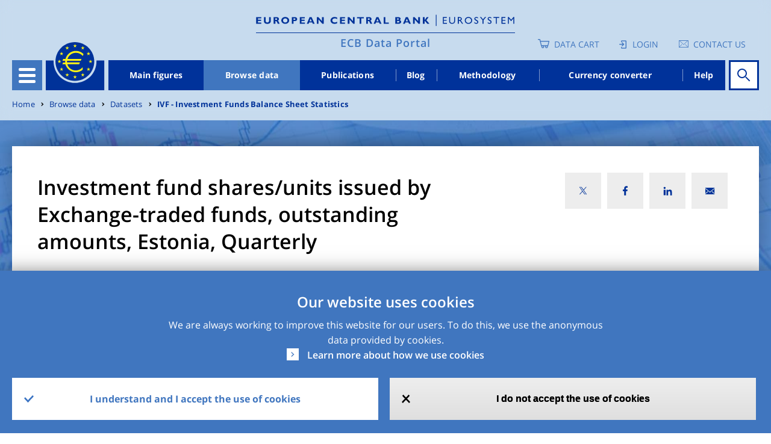

--- FILE ---
content_type: application/javascript
request_url: https://data.ecb.europa.eu/sites/default/files/js/js_xdPuyRDBcUJp51T_ozSxH7B3ujqU_KVDLbQ_UXeRO9s.js?scope=footer&delta=2&language=en&theme=edp&include=eJyNUtFuwyAM_KEmvOx_LANO4hZwBqRa9_VzCF27qdL2kMg-H_juEitSS824vkEUj8HY0qvRMwaZRzzjx8kFplQLe4IrBvZYWRKc3zfKN-Ou41GNPNF_qX32N3_FWimnMVJdxJ-cZDI-b6sqnCTHA-C0cxTqt7cJ-dXYuz-AhNcG6QYETxU5wIozgVsw12PU0GFHW68PNLqTuGLmosoiJ478Sf6boSlxOkJr2KQ7Kfcyx4ECRbXYgIXQ99kikdr-Qpjd0rCInAYlb63LFDQhD-tmA7sWTAEbxF3auJCT5DHfHieKOP1qUNTR4aBypEKZqTwEwkTkLbqLKpfDwg8EAtvG-6XQBEzzpv1QZZ5DW_Bs3pCzz70GS7vUTeOTC1NLMTAmR-YV-JIJEatEeXmgz04BP29mf506ueObOr__K3v9BSvtJC0
body_size: 74497
content:
/* @license GPL-2.0-or-later https://www.drupal.org/licensing/faq */
const Tooltip=(($)=>{const NAME='tooltip';const VERSION='4.1.3';const DATA_KEY='bs.tooltip';const EVENT_KEY=`.${DATA_KEY}`;const JQUERY_NO_CONFLICT=$.fn[NAME];const CLASS_PREFIX='bs-tooltip';const BSCLS_PREFIX_REGEX=new RegExp(`(^|\\s)${CLASS_PREFIX}\\S+`,'g');const DefaultType={animation:'boolean',template:'string',title:'(string|element|function)',trigger:'string',delay:'(number|object)',html:'boolean',selector:'(string|boolean)',placement:'(string|function)',offset:'(number|string)',container:'(string|element|boolean)',fallbackPlacement:'(string|array)',boundary:'(string|element)'};const AttachmentMap={AUTO:'auto',TOP:'top',RIGHT:'right',BOTTOM:'bottom',LEFT:'left'};const Default={animation:true,template:'<div class="tooltip" role="tooltip">'+'<div class="arrow"></div>'+'<div class="tooltip-inner"></div></div>',trigger:'hover focus',title:'',delay:0,html:false,selector:false,placement:'top',offset:0,container:false,fallbackPlacement:'flip',boundary:'scrollParent'};const HoverState={SHOW:'show',OUT:'out'};const Event={HIDE:`hide${EVENT_KEY}`,HIDDEN:`hidden${EVENT_KEY}`,SHOW:`show${EVENT_KEY}`,SHOWN:`shown${EVENT_KEY}`,INSERTED:`inserted${EVENT_KEY}`,CLICK:`click${EVENT_KEY}`,FOCUSIN:`focusin${EVENT_KEY}`,FOCUSOUT:`focusout${EVENT_KEY}`,MOUSEENTER:`mouseenter${EVENT_KEY}`,MOUSELEAVE:`mouseleave${EVENT_KEY}`};const ClassName={FADE:'fade',SHOW:'show'};const Selector={TOOLTIP:'.tooltip',TOOLTIP_INNER:'.tooltip-inner',ARROW:'.arrow'};const Trigger={HOVER:'hover',FOCUS:'focus',CLICK:'click',MANUAL:'manual'};class Tooltip{constructor(element,config){if(typeof Popper==='undefined')throw new TypeError('Bootstrap tooltips require Popper.js (https://popper.js.org)');this._isEnabled=true;this._timeout=0;this._hoverState='';this._activeTrigger={};this._popper=null;this.element=element;this.config=this._getConfig(config);this.tip=null;this._setListeners();}static get VERSION(){return VERSION;}static get Default(){return Default;}static get NAME(){return NAME;}static get DATA_KEY(){return DATA_KEY;}static get Event(){return Event;}static get EVENT_KEY(){return EVENT_KEY;}static get DefaultType(){return DefaultType;}enable(){this._isEnabled=true;}disable(){this._isEnabled=false;}toggleEnabled(){this._isEnabled=!this._isEnabled;}toggle(event){if(!this._isEnabled)return;if(event){const dataKey=this.constructor.DATA_KEY;let context=$(event.currentTarget).data(dataKey);if(!context){context=new this.constructor(event.currentTarget,this._getDelegateConfig());$(event.currentTarget).data(dataKey,context);}context._activeTrigger.click=!context._activeTrigger.click;if(context._isWithActiveTrigger())context._enter(null,context);else context._leave(null,context);}else{if($(this.getTipElement()).hasClass(ClassName.SHOW)){this._leave(null,this);return;}this._enter(null,this);}}dispose(){clearTimeout(this._timeout);$.removeData(this.element,this.constructor.DATA_KEY);$(this.element).off(this.constructor.EVENT_KEY);$(this.element).closest('.modal').off('hide.bs.modal');if(this.tip)$(this.tip).remove();this._isEnabled=null;this._timeout=null;this._hoverState=null;this._activeTrigger=null;if(this._popper!==null)this._popper.destroy();this._popper=null;this.element=null;this.config=null;this.tip=null;}show(){if($(this.element).css('display')==='none')throw new Error('Please use show on visible elements');const showEvent=$.Event(this.constructor.Event.SHOW);if(this.isWithContent()&&this._isEnabled){$(this.element).trigger(showEvent);const isInTheDom=$.contains(this.element.ownerDocument.documentElement,this.element);if(showEvent.isDefaultPrevented()||!isInTheDom)return;const tip=this.getTipElement();const tipId=Util.getUID(this.constructor.NAME);tip.setAttribute('id',tipId);this.element.setAttribute('aria-describedby',tipId);this.setContent();if(this.config.animation)$(tip).addClass(ClassName.FADE);const placement=typeof this.config.placement==='function'?this.config.placement.call(this,tip,this.element):this.config.placement;const attachment=this._getAttachment(placement);this.addAttachmentClass(attachment);const container=this.config.container===false?document.body:$(document).find(this.config.container);$(tip).data(this.constructor.DATA_KEY,this);if(!$.contains(this.element.ownerDocument.documentElement,this.tip))$(tip).appendTo(container);$(this.element).trigger(this.constructor.Event.INSERTED);this._popper=new Popper(this.element,tip,{placement:attachment,modifiers:{offset:{offset:this.config.offset},flip:{behavior:this.config.fallbackPlacement},arrow:{element:Selector.ARROW},preventOverflow:{boundariesElement:this.config.boundary}},onCreate:(data)=>{if(data.originalPlacement!==data.placement)this._handlePopperPlacementChange(data);},onUpdate:(data)=>{this._handlePopperPlacementChange(data);}});$(tip).addClass(ClassName.SHOW);if('ontouchstart' in document.documentElement)$(document.body).children().on('mouseover',null,$.noop);const complete=()=>{if(this.config.animation)this._fixTransition();const prevHoverState=this._hoverState;this._hoverState=null;$(this.element).trigger(this.constructor.Event.SHOWN);if(prevHoverState===HoverState.OUT)this._leave(null,this);};if($(this.tip).hasClass(ClassName.FADE)){const transitionDuration=Util.getTransitionDurationFromElement(this.tip);$(this.tip).one(Util.TRANSITION_END,complete).emulateTransitionEnd(transitionDuration);}else complete();}}hide(callback){const tip=this.getTipElement();const hideEvent=$.Event(this.constructor.Event.HIDE);const complete=()=>{if(this._hoverState!==HoverState.SHOW&&tip.parentNode)tip.parentNode.removeChild(tip);this._cleanTipClass();this.element.removeAttribute('aria-describedby');$(this.element).trigger(this.constructor.Event.HIDDEN);if(this._popper!==null)this._popper.destroy();if(callback)callback();};$(this.element).trigger(hideEvent);if(hideEvent.isDefaultPrevented())return;$(tip).removeClass(ClassName.SHOW);if('ontouchstart' in document.documentElement)$(document.body).children().off('mouseover',null,$.noop);this._activeTrigger[Trigger.CLICK]=false;this._activeTrigger[Trigger.FOCUS]=false;this._activeTrigger[Trigger.HOVER]=false;if($(this.tip).hasClass(ClassName.FADE)){const transitionDuration=Util.getTransitionDurationFromElement(tip);$(tip).one(Util.TRANSITION_END,complete).emulateTransitionEnd(transitionDuration);}else complete();this._hoverState='';}update(){if(this._popper!==null)this._popper.scheduleUpdate();}isWithContent(){return Boolean(this.getTitle());}addAttachmentClass(attachment){$(this.getTipElement()).addClass(`${CLASS_PREFIX}-${attachment}`);}getTipElement(){this.tip=this.tip||$(this.config.template)[0];return this.tip;}setContent(){const tip=this.getTipElement();this.setElementContent($(tip.querySelectorAll(Selector.TOOLTIP_INNER)),this.getTitle());$(tip).removeClass(`${ClassName.FADE} ${ClassName.SHOW}`);}setElementContent($element,content){const html=this.config.html;if(typeof content==='object'&&(content.nodeType||content.jquery))if(html){if(!$(content).parent().is($element))$element.empty().append(content);}else $element.text($(content).text());else $element[html?'html':'text'](content);}getTitle(){let title=this.element.getAttribute('data-original-title');if(!title)title=typeof this.config.title==='function'?this.config.title.call(this.element):this.config.title;return title;}_getAttachment(placement){return AttachmentMap[placement.toUpperCase()];}_setListeners(){const triggers=this.config.trigger.split(' ');triggers.forEach((trigger)=>{if(trigger==='click')$(this.element).on(this.constructor.Event.CLICK,this.config.selector,(event)=>this.toggle(event));else{if(trigger!==Trigger.MANUAL){const eventIn=trigger===Trigger.HOVER?this.constructor.Event.MOUSEENTER:this.constructor.Event.FOCUSIN;const eventOut=trigger===Trigger.HOVER?this.constructor.Event.MOUSELEAVE:this.constructor.Event.FOCUSOUT;$(this.element).on(eventIn,this.config.selector,(event)=>this._enter(event)).on(eventOut,this.config.selector,(event)=>this._leave(event));}}$(this.element).closest('.modal').on('hide.bs.modal',()=>this.hide());});if(this.config.selector)this.config={...this.config,trigger:'manual',selector:''};else this._fixTitle();}_fixTitle(){const titleType=typeof this.element.getAttribute('data-original-title');if(this.element.getAttribute('title')||titleType!=='string'){this.element.setAttribute('data-original-title',this.element.getAttribute('title')||'');this.element.setAttribute('title','');}}_enter(event,context){const dataKey=this.constructor.DATA_KEY;context=context||$(event.currentTarget).data(dataKey);if(!context){context=new this.constructor(event.currentTarget,this._getDelegateConfig());$(event.currentTarget).data(dataKey,context);}if(event)context._activeTrigger[event.type==='focusin'?Trigger.FOCUS:Trigger.HOVER]=true;if($(context.getTipElement()).hasClass(ClassName.SHOW)||context._hoverState===HoverState.SHOW){context._hoverState=HoverState.SHOW;return;}clearTimeout(context._timeout);context._hoverState=HoverState.SHOW;if(!context.config.delay||!context.config.delay.show){context.show();return;}context._timeout=setTimeout(()=>{if(context._hoverState===HoverState.SHOW)context.show();},context.config.delay.show);}_leave(event,context){const dataKey=this.constructor.DATA_KEY;context=context||$(event.currentTarget).data(dataKey);if(!context){context=new this.constructor(event.currentTarget,this._getDelegateConfig());$(event.currentTarget).data(dataKey,context);}if(event)context._activeTrigger[event.type==='focusout'?Trigger.FOCUS:Trigger.HOVER]=false;if(context._isWithActiveTrigger())return;clearTimeout(context._timeout);context._hoverState=HoverState.OUT;if(!context.config.delay||!context.config.delay.hide){context.hide();return;}context._timeout=setTimeout(()=>{if(context._hoverState===HoverState.OUT)context.hide();},context.config.delay.hide);}_isWithActiveTrigger(){for(const trigger in this._activeTrigger)if(this._activeTrigger[trigger])return true;return false;}_getConfig(config){config={...this.constructor.Default,...$(this.element).data(),...typeof config==='object'&&config?config:{}};if(typeof config.delay==='number')config.delay={show:config.delay,hide:config.delay};if(typeof config.title==='number')config.title=config.title.toString();if(typeof config.content==='number')config.content=config.content.toString();Util.typeCheckConfig(NAME,config,this.constructor.DefaultType);return config;}_getDelegateConfig(){const config={};if(this.config){for(const key in this.config)if(this.constructor.Default[key]!==this.config[key])config[key]=this.config[key];}return config;}_cleanTipClass(){const $tip=$(this.getTipElement());const tabClass=$tip.attr('class').match(BSCLS_PREFIX_REGEX);if(tabClass!==null&&tabClass.length)$tip.removeClass(tabClass.join(''));}_handlePopperPlacementChange(popperData){const popperInstance=popperData.instance;this.tip=popperInstance.popper;this._cleanTipClass();this.addAttachmentClass(this._getAttachment(popperData.placement));}_fixTransition(){const tip=this.getTipElement();const initConfigAnimation=this.config.animation;if(tip.getAttribute('x-placement')!==null)return;$(tip).removeClass(ClassName.FADE);this.config.animation=false;this.hide();this.show();this.config.animation=initConfigAnimation;}static _jQueryInterface(config){return this.each(function(){let data=$(this).data(DATA_KEY);const _config=typeof config==='object'&&config;if(!data&&/dispose|hide/.test(config))return;if(!data){data=new Tooltip(this,_config);$(this).data(DATA_KEY,data);}if(typeof config==='string'){if(typeof data[config]==='undefined')throw new TypeError(`No method named "${config}"`);data[config]();}});}}$.fn[NAME]=Tooltip._jQueryInterface;$.fn[NAME].Constructor=Tooltip;$.fn[NAME].noConflict=function(){$.fn[NAME]=JQUERY_NO_CONFLICT;return Tooltip._jQueryInterface;};return Tooltip;})(jQuery,Popper);;
!function e(t,n,r){function i(a,s){if(!n[a]){if(!t[a]){var f="function"==typeof require&&require;if(!s&&f)return f(a,!0);if(o)return o(a,!0);var s=new Error("Cannot find module '"+a+"'");throw s.code="MODULE_NOT_FOUND",s;}var f=n[a]={exports:{}};t[a][0].call(f.exports,function(e){return i(t[a][1][e]||e);},f,f.exports,e,t,n,r);}return n[a].exports;}for(var o="function"==typeof require&&require,a=0;a<r.length;a++)i(r[a]);return i;}({1:[function(e,t,n){"use strict";!function(e,t,n){t.behaviors.dimensionsTooltip={attach:function(t,r){e(n("dimensionsTooltip",".detail-tags-wrapper",t)).each(function(){e(this).find('[data-toggle="tooltip"]').tooltip();});}},t.behaviors.dataTitleTrim={attach:function(t,r){e(n("dataTitleTrim",".details-page-title",t)).each(function(){var e=this.innerHTML.trim();252<e.length&&(this.innerHTML=e.slice(0,251)+"…");});}},t.transformFrequency=function(t){t?(e("#dimensionRow").addClass("transform-data-frequency"),e("span.transformed-frequency-item").text(t),e("#timeseriesModalContent").addClass("transform-data-frequency"),e("span.frequency-modified-value").text(t)):(e("#dimensionRow").removeClass("transform-data-frequency"),e("#timeseriesModalContent").removeClass("transform-data-frequency"));};}(jQuery,Drupal,once);},{}]},{},[1]);;
!function e(i,r,t){function o(s,a){if(!r[s]){if(!i[s]){var c="function"==typeof require&&require;if(!a&&c)return c(s,!0);if(n)return n(s,!0);var a=new Error("Cannot find module '"+s+"'");throw a.code="MODULE_NOT_FOUND",a;}var c=r[s]={exports:{}};i[s][0].call(c.exports,function(e){return o(i[s][1][e]||e);},c,c.exports,e,i,r,t);}return r[s].exports;}for(var n="function"==typeof require&&require,s=0;s<t.length;s++)o(t[s]);return o;}({1:[function(e,i,r){"use strict";!function(e,i,r,t){i.behaviors.edpMinimizedDataComparison={attach:function(i,r){e(t("edpCookies",".edp-data-comparison-minimize-wrapper")).each(function(){window.location.href.includes("/data-comparison/")&&(e(".check-data-comparison-page, .show-all-list, .timeseries-list").css("display","none"),e(this).addClass("only-discard"),e(this).removeClass("show-all")),e(".show-all-list").on("click",function(){return e(".timeseries-list").toggle("fast"),e(".edp-data-comparison-minimize-wrapper").toggleClass("show-ts-list"),!1;});});}};}(jQuery,Drupal,drupalSettings,once);},{}]},{},[1]);;
!function e(r,t,s){function o(i,a){if(!t[i]){if(!r[i]){var p="function"==typeof require&&require;if(!a&&p)return p(i,!0);if(n)return n(i,!0);var a=new Error("Cannot find module '"+i+"'");throw a.code="MODULE_NOT_FOUND",a;}var p=t[i]={exports:{}};r[i][0].call(p.exports,function(e){return o(r[i][1][e]||e);},p,p.exports,e,r,t,s);}return t[i].exports;}for(var n="function"==typeof require&&require,i=0;i<s.length;i++)o(s[i]);return o;}({1:[function(e,r,t){"use strict";!function(e,r,t,s){t.Ajax.prototype.setProgressIndicatorThrobber=function(){this.progress.element=e(t.theme("ajaxProgressThrobber",this.progress.message));var r=e(this.element).data("progress-parent-selector");(r=this.progress.parent_selector?this.progress.parent_selector:r)?(e(r).prepend(this.progress.element.addClass("ajax-progress-parent-selector")),e(r).css("position","relative")):e(this.element).after(this.progress.element);};}(jQuery,window,Drupal,drupalSettings);},{}]},{},[1]);;
!function s(a,e,i){function t(o,r){if(!e[o]){if(!a[o]){var c="function"==typeof require&&require;if(!r&&c)return c(o,!0);if(n)return n(o,!0);var r=new Error("Cannot find module '"+o+"'");throw r.code="MODULE_NOT_FOUND",r;}var c=e[o]={exports:{}};a[o][0].call(c.exports,function(s){return t(a[o][1][s]||s);},c,c.exports,s,a,e,i);}return e[o].exports;}for(var n="function"==typeof require&&require,o=0;o<i.length;o++)t(i[o]);return t;}({1:[function(s,a,e){"use strict";!function(s,a,e){a.behaviors.edpPassValidation={attach:function(i,t){s(e("edpPassValidation",".js-form-type-password-confirm ",i)).each(function(){var e=s(this);e.find('[name="pass[pass1]"]').on("keyup focusout",function(){var e=s(this),i;e.valid()?e.hasClass("validation-success")||(e.addClass("validation-success"),(i=s('<span class="success-validation"></span>')).text(a.t("Password format complies with the policy settings")),e.after(i)):(e.removeClass("validation-success"),e.parent().find(".success-validation").remove());}),e.find('[name="pass[pass2]"]').on("keyup focusout",function(){var e=s(this),i;e.valid()?e.hasClass("validation-success")||(e.addClass("validation-success"),(i=s('<span class="success-validation"></span>')).text(a.t("Passwords match")),e.after(i)):(e.removeClass("validation-success"),e.parent().find(".success-validation").remove());});});}};}(jQuery,Drupal,once);},{}]},{},[1]);;
!function e(o,t,i){function r(s,a){if(!t[s]){if(!o[s]){var l="function"==typeof require&&require;if(!a&&l)return l(s,!0);if(n)return n(s,!0);var a=new Error("Cannot find module '"+s+"'");throw a.code="MODULE_NOT_FOUND",a;}var l=t[s]={exports:{}};o[s][0].call(l.exports,function(e){return r(o[s][1][e]||e);},l,l.exports,e,o,t,i);}return t[s].exports;}for(var n="function"==typeof require&&require,s=0;s<i.length;s++)r(i[s]);return r;}({1:[function(e,o,t){"use strict";!function(e,o,t){o.behaviors.edpLoginModal={attach:function(i,r){e(t("enterPress",'form.user-login-form input:not([type="submit"]), form.user-register-form input:not([type="submit"]), form.user-pass input:not([type="submit"])',i)).on("keydown",function(o){if(13===o.which)return o.preventDefault(),e('input[type="submit"]').mousedown(),!1;});var n=!1;e(t("edpLoginModal","#edpLoginModal",i)).each(function(){var i=e(this),r=i.find("button.close").not(".use-ajax")[0],s=(r&&!r.hasAttribute("data-edp-login-modal")&&(r.addEventListener("click",function(o){e(".user-login-form, .user-register-form, .user-pass").is(":visible")?i.find(".back-to-login").length&&e(".back-to-login").trigger("click"):location.reload();}),r.setAttribute("data-edp-login-modal","true")),-1<window.location.href.indexOf("login-modal")&&0===drupalSettings.user.uid&&e(document).ready(function(){e(".login-block .user-login").trigger("click");}),e(t("edpLoginModal",'a[href$="/user/login"]:not(.use-ajax)')).on("click",function(t){t.preventDefault(),n||(n=!0,e.get(o.url("session/token")).done(function(t){e.ajax({url:o.url("user_login_check"),type:"POST",headers:{"X-CSRF-Token":t,Accept:"application/json",cache:"no-cache"},success:function(e){n=!1,e.user_status&&location.reload();},error:function(){n=!1,e(".user-pass").is(":visible")||(e(".modal-body ul:first li:first").click(),i.find(".status-messages .alert").remove(),e(".user-register-form").length&&(e(".user-register-form").validate().resetForm(),e(".user-register-form input").removeClass("error")),e(".user-login-form").length&&(e(".user-login-form").validate().resetForm(),e(".user-login-form input").removeClass("error"))),i.modal({backdrop:"static",keyboard:!1}),window.dispatchEvent(new Event("openLoginModal"));}});}));}),e(this).find(".tab_content")),a=e(this).find(".tab_heading"),l=e(this).find("ul.tabs li");s.hide(),e(".tab_content:first").show(),l.click(function(){var o=e(this),t=(s.hide(),o.attr("rel"));e("#"+t).fadeIn(),l.removeClass("active"),o.addClass("active"),a.removeClass("d_active"),e(".tab_heading[rel^='"+t+"']").addClass("d_active");}),a.click(function(){var o=e(this),t=(s.hide(),o.attr("rel"));e("#"+t).fadeIn(),a.removeClass("d_active"),o.addClass("d_active"),l.removeClass("active"),e("ul.tabs li[rel^='"+t+"']").addClass("active");});}),e(t("edpLoginModal",".user-login-form",i)).each(function(){e("#edpLoginModal .modal-dialog").removeClass("reset-pass-form-showing");}),e(t("edpLoginModal",".user-pass",i)).each(function(){e("#edpLoginModal .modal-dialog").addClass("reset-pass-form-showing");}),e(t("edpLoginModal",".user-register-form",i)).each(function(){}),e(".register-request-password-link").on("click",function(o){o.preventDefault(),e(".modal-body ul:first li:first").click(),e(".request-password-link").click();}),e(".back-to-login-register").on("click",function(o){o.preventDefault(),e("#edpLoginModal .modal-dialog").removeClass("reset-pass-form-showing"),e(".modal-body ul:first li:first").click();});}},o.behaviors.passwordIconTooltip={attach:function(o,i){e(t("passwordIconTooltip",".form-item-pass-pass1",o)).each(function(){e(this).find('[data-toggle="tooltip"]').tooltip(),e(".passwordtooltip").hover(function(){var o=e(this).attr("aria-describedby");e("body").find("#"+o).addClass("login-pwd-tooltp");});});}};}(jQuery,Drupal,once);},{}]},{},[1]);;
!function e(o,t,r){function n(c,f){if(!t[c]){if(!o[c]){var s="function"==typeof require&&require;if(!f&&s)return s(c,!0);if(i)return i(c,!0);var f=new Error("Cannot find module '"+c+"'");throw f.code="MODULE_NOT_FOUND",f;}var s=t[c]={exports:{}};o[c][0].call(s.exports,function(e){return n(o[c][1][e]||e);},s,s.exports,e,o,t,r);}return t[c].exports;}for(var i="function"==typeof require&&require,c=0;c<r.length;c++)n(r[c]);return n;}({1:[function(e,o,t){"use strict";!function(e,o,t){o.behaviors.footertop={attach:function(o,r){e(t("footer","#edp-page-footer")).each(function(){0==e(".footer-top").find(".footerBorder").length&&(e(".footer-top").append('<div class="footerBorder"></div'),e.fn.myFunction=function(){var o=document.getElementsByClassName("footer-top-left"),o=o[0]&&o[0].clientWidth,r=document.getElementsByClassName("block--footerfollowusblock"),r=r[0]&&r[0].clientWidth,i,i;screen.width<766?(i=(r+24)/8,e(".mediaIcons").css("width",i+"px"),e(".footerBorder").css("max-width","100%")):screen.width<1023&&767<=screen.width?(i=o+r+230,e(".footerBorder").css("max-width",i),e(".mediaIcons").each(function(o,t){e(".mediaIcons")[o].style.removeProperty("width");})):(e(".footerBorder").css("max-width","100%"),e(".mediaIcons").each(function(o,t){e(".mediaIcons")[o].style.removeProperty("width");}));},e.fn.myFunction(),e(window).scroll(function(){e.fn.myFunction();}));});}};}(jQuery,Drupal,once);},{}]},{},[1]);;
const Button=(($)=>{const NAME='button';const VERSION='4.1.3';const DATA_KEY='bs.button';const EVENT_KEY=`.${DATA_KEY}`;const DATA_API_KEY='.data-api';const JQUERY_NO_CONFLICT=$.fn[NAME];const ClassName={ACTIVE:'active',BUTTON:'btn',FOCUS:'focus'};const Selector={DATA_TOGGLE_CARROT:'[data-toggle^="button"]',DATA_TOGGLE:'[data-toggle="buttons"]',INPUT:'input',ACTIVE:'.active',BUTTON:'.btn'};const Event={CLICK_DATA_API:`click${EVENT_KEY}${DATA_API_KEY}`,FOCUS_BLUR_DATA_API:`focus${EVENT_KEY}${DATA_API_KEY} `+`blur${EVENT_KEY}${DATA_API_KEY}`};class Button{constructor(element){this._element=element;}static get VERSION(){return VERSION;}toggle(){let triggerChangeEvent=true;let addAriaPressed=true;const rootElement=$(this._element).closest(Selector.DATA_TOGGLE)[0];if(rootElement){const input=this._element.querySelector(Selector.INPUT);if(input){if(input.type==='radio')if(input.checked&&this._element.classList.contains(ClassName.ACTIVE))triggerChangeEvent=false;else{const activeElement=rootElement.querySelector(Selector.ACTIVE);if(activeElement)$(activeElement).removeClass(ClassName.ACTIVE);}if(triggerChangeEvent){if(input.hasAttribute('disabled')||rootElement.hasAttribute('disabled')||input.classList.contains('disabled')||rootElement.classList.contains('disabled'))return;input.checked=!this._element.classList.contains(ClassName.ACTIVE);$(input).trigger('change');}input.focus();addAriaPressed=false;}}if(addAriaPressed)this._element.setAttribute('aria-pressed',!this._element.classList.contains(ClassName.ACTIVE));if(triggerChangeEvent)$(this._element).toggleClass(ClassName.ACTIVE);}dispose(){$.removeData(this._element,DATA_KEY);this._element=null;}static _jQueryInterface(config){return this.each(function(){let data=$(this).data(DATA_KEY);if(!data){data=new Button(this);$(this).data(DATA_KEY,data);}if(config==='toggle')data[config]();});}}$(document).on(Event.CLICK_DATA_API,Selector.DATA_TOGGLE_CARROT,(event)=>{event.preventDefault();let button=event.target;if(!$(button).hasClass(ClassName.BUTTON))button=$(button).closest(Selector.BUTTON);Button._jQueryInterface.call($(button),'toggle');}).on(Event.FOCUS_BLUR_DATA_API,Selector.DATA_TOGGLE_CARROT,(event)=>{const button=$(event.target).closest(Selector.BUTTON)[0];$(button).toggleClass(ClassName.FOCUS,/^focus(in)?$/.test(event.type));});$.fn[NAME]=Button._jQueryInterface;$.fn[NAME].Constructor=Button;$.fn[NAME].noConflict=function(){$.fn[NAME]=JQUERY_NO_CONFLICT;return Button._jQueryInterface;};return Button;})(jQuery);;
!function e(t,s,l){function a(i,o){if(!s[i]){if(!t[i]){var r="function"==typeof require&&require;if(!o&&r)return r(i,!0);if(n)return n(i,!0);var o=new Error("Cannot find module '"+i+"'");throw o.code="MODULE_NOT_FOUND",o;}var r=s[i]={exports:{}};t[i][0].call(r.exports,function(e){return a(t[i][1][e]||e);},r,r.exports,e,t,s,l);}return s[i].exports;}for(var n="function"==typeof require&&require,i=0;i<l.length;i++)a(l[i]);return a;}({1:[function(e,t,s){"use strict";var l;(l=jQuery).fn.niceSelect=function(e){var t,s="",n,e;return "string"==typeof e?"update"==e?this.each(function(){var e=l(this),t=l(this).next(".nice-select"),s=t.hasClass("open");t.length&&(t.remove(),a(e),s)&&e.next().trigger("click");}):"destroy"==e?(this.each(function(){var e=l(this),t=l(this).next(".nice-select");t.length&&(t.remove(),e.css("display",""));}),0==l(".nice-select").length&&l(document).off(".nice_select")):console.log('Method "'+e+'" does not exist.'):(this.hide(),this.each(function(){var e=l(this);e.next().hasClass("nice-select-wrapper")||a(e);}),n=l(this).next(),l(document).off("nice-select-wrapper"),n.off().on("click",function(e){var t=l(this);l(".nice-select-wrapper").not(n).removeClass("open"),t.toggleClass("open"),t.hasClass("open")?(t.find(".option"),t.find(".focus").removeClass("focus"),t.find(".selected").addClass("focus")):t.focus();}),l(document).on("click",function(e){0===l(e.target).closest(".nice-select-wrapper").length&&l(".nice-select-wrapper").removeClass("open").find(".option");}),n.on("click",".option:not(.disabled)",function(e){var t=l(this),s=t.closest(".nice-select-wrapper"),a=n.parent().find("label").text(),i="",a=(0<=["_none","","any","All","all","0"].indexOf(t.data("value"))||(i=a+" "),i="",s.find(".selected").removeClass("selected"),t.addClass("selected"),t.data("display")?i+t.data("display"):i+t.html());0<=["any","All","all"].indexOf(t.data("value"))&&(a=s.prev("select").find("[value= "+t.data("value")+"]").text()),s.find(".current").html(a),s.prev("select").val(t.data("value")).trigger("change");}),n.on("keydown",function(e){var a=l(this),n=l(a.find(".focus")||a.find(".list .option.selected")),i=a.find("ul"),o,o;if(32==e.keyCode||13==e.keyCode)return (a.hasClass("open")?n:a).trigger("click"),!1;if(40==e.keyCode)return a.hasClass("open")?0<(o=n.nextAll(".option:not(.disabled)").first()).length&&(a.find(".focus").removeClass("focus"),o.addClass("focus").focus(),i[0].scrollTop+i.height()<o[0].offsetTop+o.height())&&i.animate({scrollTop:o[0].offsetTop-i.height()+o.height()},0):a.trigger("click"),!1;if(38==e.keyCode)return a.hasClass("open")?0<(o=n.prevAll(".option:not(.disabled)").first()).length&&(a.find(".focus").removeClass("focus"),o.addClass("focus").focus(),i[0].scrollTop>o[0].offsetTop)&&i.animate({scrollTop:o[0].offsetTop},0):a.trigger("click"),!1;if(27==e.keyCode)a.hasClass("open")&&a.trigger("click");else if(9==e.keyCode){if(a.hasClass("open"))return !1;}else{clearTimeout(t),s+=e.key;var c=this;t=setTimeout(function(){var e="//li[starts-with(translate(text(), 'ABCDEFGHIJKLMNOPQRSTUVWXYZ', 'abcdefghijklmnopqrstuvwxyz'), '"+s+"')]",e=document.evaluate(e,c,null,XPathResult.FIRST_ORDERED_NODE_TYPE,null).singleNodeValue;s="",e&&(l(a.find(".focus")||a.find(".list .option.selected")).removeClass("focus"),l(e).focus().addClass("focus"),a.find("ul").animate({scrollTop:l(e)[0].offsetTop},100));},700),e.preventDefault();}}),(e=document.createElement("a").style).cssText="pointer-events:auto","auto"!==e.pointerEvents&&l("html").addClass("no-csspointerevents")),this;function a(e){e.after(l('<div aria-role="listbox"></div>').addClass("nice-select-wrapper").addClass(e.attr("class")||"").addClass(e.attr("disabled")?"disabled":"").attr("tabindex",e.attr("disabled")?null:"0").html('<span class="current"></span><ul class="list"></ul>'));var t=e.next(),s=e.find("option"),a=e.find("option:selected"),e=e.parent().find("label").text(),i="";0<=["_none","","any","All","all","0"].indexOf(a.val())||(i=e+" "),i="",t.find(".current").html(a.data("display")?i+a.data("display"):i+a.text()),s.each(function(e){var s=l(this),a=s.data("display"),n,n=(n=s.text()).replace(/</g,"&lt;").replace(/>/g,"&gt;").replace(/"/g,"&quot;").replace(/'/g,"&#039;");0<=["any","All","all"].indexOf(s.val())&&(n="All"),t.find("ul").append(l('<li aria-role="option"></li>').attr("data-value",s.val()).attr("data-display",a||null).addClass("option"+(s.is(":selected")?" selected":"")+(s.is(":disabled")?" disabled":"")).html(n));});}};},{}]},{},[1]);;
!function e(r,t,n){function c(o,u){if(!t[o]){if(!r[o]){var f="function"==typeof require&&require;if(!u&&f)return f(o,!0);if(i)return i(o,!0);var u=new Error("Cannot find module '"+o+"'");throw u.code="MODULE_NOT_FOUND",u;}var f=t[o]={exports:{}};r[o][0].call(f.exports,function(e){return c(r[o][1][e]||e);},f,f.exports,e,r,t,n);}return t[o].exports;}for(var i="function"==typeof require&&require,o=0;o<n.length;o++)c(n[o]);return c;}({1:[function(e,r,t){"use strict";!function(e,r,t){r.behaviors.niceSelect={attach:function(r,n){e(t("niceSelect","select.nice-select, .nice-select select",r)).each(function(){e(this).niceSelect();});}};}(jQuery,Drupal,once);},{}]},{},[1]);;
(function(Drupal,drupalSettings){Drupal.behaviors.activeLinks={attach(context){const path=drupalSettings.path;let queryString=JSON.stringify(path.currentQuery);if(queryString)queryString=queryString.replace(/'/g,"\\'");const querySelector=queryString?`[data-drupal-link-query="${CSS.escape(queryString)}"]`:':not([data-drupal-link-query])';const originalSelectors=[`[data-drupal-link-system-path="${CSS.escape(path.currentPath)}"]`];let selectors;if(path.isFront)originalSelectors.push('[data-drupal-link-system-path="<front>"]');selectors=[].concat(originalSelectors.map((selector)=>`${selector}:not([hreflang])`),originalSelectors.map((selector)=>`${selector}[hreflang="${path.currentLanguage}"]`));selectors=selectors.map((current)=>current+querySelector);const activeLinks=context.querySelectorAll(selectors.join(','));const il=activeLinks.length;for(let i=0;i<il;i++){activeLinks[i].classList.add('is-active');activeLinks[i].setAttribute('aria-current','page');}},detach(context,settings,trigger){if(trigger==='unload'){const activeLinks=context.querySelectorAll('[data-drupal-link-system-path].is-active');const il=activeLinks.length;for(let i=0;i<il;i++){activeLinks[i].classList.remove('is-active');activeLinks[i].removeAttribute('aria-current');}}}};})(Drupal,drupalSettings);;
!function o(r,e,t){function n(i,c){if(!e[i]){if(!r[i]){var u="function"==typeof require&&require;if(!c&&u)return u(i,!0);if(a)return a(i,!0);var c=new Error("Cannot find module '"+i+"'");throw c.code="MODULE_NOT_FOUND",c;}var u=e[i]={exports:{}};r[i][0].call(u.exports,function(o){return n(r[i][1][o]||o);},u,u.exports,o,r,e,t);}return e[i].exports;}for(var a="function"==typeof require&&require,i=0;i<t.length;i++)n(t[i]);return n;}({1:[function(o,r,e){"use strict";!function(o,r,e){r.behaviors.headerSticky={attach:function(r,t){o(e("headerSticky",".edp-page-header",r)).each(function(){}),o(".user-logout").on("click",function(o){localStorage.removeItem("chartComparisonInformation"),localStorage.removeItem("chartInformation");}),o(".toolbar-menu .nav-link").on("click",function(){"log out"==o(this).text().toLowerCase()&&(localStorage.removeItem("chartComparisonInformation"),localStorage.removeItem("chartInformation"));});}};}(jQuery,Drupal,once);},{}]},{},[1]);;
(()=>{var e={884:(e,t,n)=>{"use strict";n.d(t,{A:()=>i});var r=n(601),a=n.n(r),o=n(314),l=n.n(o)()(a());l.push([e.id,".searchComponentWrapper{width:min(44%, 600px);margin-bottom:40px;margin-inline:auto}@media(max-width: 1249.98px){.searchComponentWrapper{width:min(56%, 600px)}}@media(max-width: 1022.98px){.searchComponentWrapper{width:min(68%, 600px)}}@media(max-width: 766.98px){.searchComponentWrapper{width:min(90%, 500px)}}.searchComponentWrapper .searchbox-outer{position:relative}.searchComponentWrapper .searchInput{border:none;border-bottom:2px solid #003299;width:100%;height:56px;color:#003299;font-size:1.125rem;letter-spacing:.36px;line-height:26px;background:#e7eef8;padding-top:5px;padding-left:74px;padding-right:40px;margin-top:30px}@media(max-width: 1022.98px){.searchComponentWrapper .searchInput{padding-left:58px}}@media(max-width: 766.98px){.searchComponentWrapper .searchInput{width:100% !important;font-size:15px !important;padding-left:52px;text-overflow:ellipsis}}.searchComponentWrapper .resultPageExtraStyle{padding-bottom:28px}@media(max-width: 766.98px){.searchComponentWrapper .resultPageExtraStyle{padding-bottom:43px !important}}.searchComponentWrapper .searchInput:focus{outline:none}.searchComponentWrapper .search-input-padding{padding-left:80px !important}.searchComponentWrapper .searchInput::placeholder{color:#003299;opacity:1;text-align:left;padding-left:1%;font-size:1.125rem}@media(max-width: 1022.98px){.searchComponentWrapper .searchInput::placeholder{padding-left:12px}}.searchComponentWrapper .cross-icon-span,.searchComponentWrapper .cross-icon-result{position:relative}@media(max-width: 766.98px){.searchComponentWrapper .cross-icon-result{float:right}}@media(max-width: 766.98px){.searchComponentWrapper .cross-icon-span .crossIconStyle{top:-5px}}.searchComponentWrapper .popular-search-div{width:50%;flex:0 1 100%;float:right}@media(max-width: 766.98px){.searchComponentWrapper .popular-search-div{float:left;margin-left:20px}}.searchComponentWrapper .flyout-recent-outerDiv{width:50%;flex:0 1 100%}@media(max-width: 766.98px){.searchComponentWrapper .flyout-recent-outerDiv{width:100%}}.searchComponentWrapper .flyoutSectionsStyle{display:flex;flex-direction:row;column-gap:30px}@media(max-width: 766.98px){.searchComponentWrapper .flyoutSectionsStyle{flex-direction:column}}.searchComponentWrapper .popular-search-div-zero-state{display:inline-grid;margin-left:4%}@media(max-width: 1022.98px){.searchComponentWrapper .popular-search-div-zero-state{margin-left:5%}}.searchComponentWrapper .flyout-style{overflow-x:hidden;overflow-y:auto;height:500px;right:10px;padding:0 55px 35px;scrollbar-width:thin;max-height:427px;right:unset !important;background-color:#fff;box-shadow:0 2px 10px 0 rgba(189,189,189,.5);position:absolute;padding:0;width:100%;height:auto;z-index:1000}.searchComponentWrapper .flyout-style::-webkit-scrollbar{width:8px}.searchComponentWrapper .flyout-style::-webkit-scrollbar-track{background:#d8d8d8;border-radius:2px}.searchComponentWrapper .flyout-style::-webkit-scrollbar-thumb{background:#a9a8a8;border-radius:2px}.searchComponentWrapper .flyout-style::-webkit-scrollbar-thumb:hover{background:#a9a8a8}@media(max-width: 766.98px){.searchComponentWrapper .flyout-style{position:revert;position:absolute}}.searchComponentWrapper .popular-flyout{padding-top:18px;padding-left:2px;color:#000;font-size:.75rem;font-weight:600;letter-spacing:.12px;line-height:17px}@media(max-width: 766.98px){.searchComponentWrapper .popular-flyout{padding-top:0}}.searchComponentWrapper .recent-search-flyout{padding-top:18px;padding-left:24px;color:#000;font-size:.75rem;font-weight:600;letter-spacing:.12px;line-height:17px}.searchComponentWrapper .recentlistStyle{padding-left:24px;list-style-type:none}.searchComponentWrapper .recentlistStyle li{white-space:nowrap}.searchComponentWrapper .recentlistStyle li .popular-word-flyout{padding-left:30px}@media(min-width: 767px){.searchComponentWrapper .recentlistStyle li .popular-word-flyout{padding-left:18px}}@media(min-width: 1023px){.searchComponentWrapper .recentlistStyle li .popular-word-flyout{padding-left:22px}}.searchComponentWrapper .popularListStyle{list-style-type:none !important;padding-left:0}.searchComponentWrapper .popularListStyle li{white-space:nowrap}@media(min-width: 767px){.searchComponentWrapper .popularListStyle li .popular-word-flyout{padding-left:10px}}@media(max-width: 766.98px){.searchComponentWrapper .popularListStyle{margin-left:2px}}.searchComponentWrapper .recent-queries{color:#000;font-size:.75rem;font-weight:600}.searchComponentWrapper .popular-word-flyout{padding-left:16px;color:#003299;font-size:.875rem;letter-spacing:.15px;line-height:20px}@media(max-width: 766.98px){.searchComponentWrapper .popular-word-flyout{padding-left:28px}}.searchComponentWrapper .popular-search-icon{margin-left:-1px;color:#252525}.searchComponentWrapper .result-style{background-color:#f6f6f6;color:#003299 !important;font-size:.75rem;letter-spacing:.12px;line-height:17px;cursor:pointer;padding-top:11px;padding-bottom:9px;padding-left:21px;position:relative;bottom:0;width:100%}@media(max-width: 1022.98px){.searchComponentWrapper .result-style{padding-top:17px;padding-left:33px}}.searchComponentWrapper .searchicon-textbox{position:absolute;height:27.02px;width:28.37px;color:#4076bf;left:14px;top:48px}.searchComponentWrapper .recent-time-icon{color:#555}.searchComponentWrapper .right-arrow-style{padding:2px;margin-left:7px;color:#003299}.searchComponentWrapper .crossIconStyle{position:absolute;top:-4px;right:10px;color:#4076bf}@media(max-width: 766.98px){.searchComponentWrapper .crossIconStyle{top:43px}}.searchComponentWrapper .crossIconRecentStyle{position:absolute;left:93%;top:-13%;color:#4076bf}",""]);const i=l;},691:(e,t,n)=>{"use strict";n.d(t,{A:()=>i});var r=n(601),a=n.n(r),o=n(314),l=n.n(o)()(a());l.push([e.id,'.searchComponentHeadWrapper .searchHeadOuterDiv{margin-top:-24px;margin-left:-5px}@media(max-width: 1022.98px){.searchComponentHeadWrapper .searchHeadOuterDiv{margin-top:-64px !important;margin-left:-46px}}.searchComponentHeadWrapper .searchInput{border-bottom:2px solid #003299;width:600px;height:48px;color:#003299;font-family:"Open Sans",Verdana,Helvetica,sans-serif;font-size:20px;letter-spacing:.36px;line-height:27px;background:#d8e3ec;border-right:none;border-left:none;border-top:none;padding-top:5px}@media(max-width: 1022.98px){.searchComponentHeadWrapper .searchInput{width:637px}}@media(max-width: 766.98px){.searchComponentHeadWrapper .searchInput{width:472px}}@media(max-width: 766.98px){.searchComponentHeadWrapper .recentQueryDiv{display:block}}.searchComponentHeadWrapper .searchInput:focus{outline:none}.searchComponentHeadWrapper .searchInput::placeholder{color:#00329a;text-align:left;padding-left:13%;font-size:1.25rem}@media(max-width: 1022.98px){.searchComponentHeadWrapper .searchInput::placeholder{padding-left:10%}}.searchComponentHeadWrapper .searchbox-outer{width:1076px;margin:24px auto;margin-bottom:0 !important}@media(max-width: 1022.98px){.searchComponentHeadWrapper .searchbox-outer{padding-top:40px !important;margin-left:7% !important;width:590px}}@media(max-width: 766.98px){.searchComponentHeadWrapper .searchbox-outer{padding-top:40px !important;margin-left:7% !important;width:430px}}.searchComponentHeadWrapper .popular-search-div{margin-left:13%}@media(max-width: 1022.98px){.searchComponentHeadWrapper .popular-search-div{margin-left:17%}}@media(max-width: 766.98px){.searchComponentHeadWrapper .popular-search-div{margin-left:-2% !important;padding-bottom:50px}}.searchComponentHeadWrapper .popular-search-div-zero-state{display:inline-grid;margin-left:4%}@media(max-width: 1022.98px){.searchComponentHeadWrapper .popular-search-div-zero-state{margin-left:1%}}.searchComponentHeadWrapper .flyoutSectionsStyle{display:flex;flex-direction:row;column-gap:145px}@media(max-width: 1022.98px){.searchComponentHeadWrapper .flyoutSectionsStyle{column-gap:1px}}@media(max-width: 766.98px){.searchComponentHeadWrapper .flyoutSectionsStyle{flex-direction:column;overflow-x:hidden;overflow-y:auto}}.searchComponentHeadWrapper .flyout-style{background-color:#fff;box-shadow:0 2px 10px 0 rgba(189,189,189,.5);position:relative;overflow-x:hidden;overflow-y:auto;height:500px;right:10px;padding:0 55px 35px;scrollbar-width:thin;right:unset !important;padding:0;height:auto;max-height:417px;z-index:9999}.searchComponentHeadWrapper .flyout-style::-webkit-scrollbar{width:8px}.searchComponentHeadWrapper .flyout-style::-webkit-scrollbar-track{background:#d8d8d8;border-radius:2px}.searchComponentHeadWrapper .flyout-style::-webkit-scrollbar-thumb{background:#a9a8a8;border-radius:2px}.searchComponentHeadWrapper .flyout-style::-webkit-scrollbar-thumb:hover{background:#a9a8a8}@media(max-width: 766.98px){.searchComponentHeadWrapper .flyout-style{position:absolute;right:-7px !important;padding:0;width:104%;max-height:644px;box-shadow:none;left:0;top:28px;height:calc(100% - 94px) !important;background-color:#fff;overflow-y:scroll;margin-top:76px;overscroll-behavior:contain;position:fixed;z-index:1000}}@media(max-width: 766.98px){.searchComponentHeadWrapper .flyout-style a{text-decoration:none;position:fixed;right:0;bottom:0;width:100%}}.searchComponentHeadWrapper .popular-flyout{padding-top:17px;padding-left:42px;color:#000;font-family:"Open Sans",Verdana,Helvetica,sans-serif;font-size:12px;font-weight:600;letter-spacing:.12px;line-height:17px}.searchComponentHeadWrapper .popular-flyout-zero{padding-top:17px;padding-left:25px;color:#000;font-family:"Open Sans",Verdana,Helvetica,sans-serif;font-size:12px;font-weight:600;letter-spacing:.12px;line-height:17px}@media(max-width: 1022.98px){.searchComponentHeadWrapper .popular-flyout-zero{padding-left:16px}}@media(max-width: 766.98px){.searchComponentHeadWrapper .popular-flyout-zero{padding-left:26px}}.searchComponentHeadWrapper .recent-search-flyout{padding-top:17px;padding-left:24px;color:#000;font-family:"Open Sans",Verdana,Helvetica,sans-serif;font-size:12px;font-weight:600;letter-spacing:.12px;line-height:17px}.searchComponentHeadWrapper .recentlistStyle{max-width:180px;overflow:hidden;text-overflow:ellipsis;white-space:nowrap;max-width:271px;padding-left:50px;list-style-type:none}.searchComponentHeadWrapper .popularListStyle{max-width:180px;overflow:hidden;text-overflow:ellipsis;white-space:nowrap;max-width:279px;padding-left:40px !important;list-style-type:none !important}.searchComponentHeadWrapper .popularListStyle-zero{max-width:180px;overflow:hidden;text-overflow:ellipsis;white-space:nowrap;max-width:279px;padding-left:23px !important;list-style-type:none !important}@media(max-width: 1022.98px){.searchComponentHeadWrapper .popularListStyle-zero{padding-left:13px !important}}@media(max-width: 766.98px){.searchComponentHeadWrapper .popularListStyle-zero{padding-left:24px !important}}.searchComponentHeadWrapper .recent-queries{color:#000;font-family:"Open Sans",Verdana,Helvetica,sans-serif;font-size:12px;font-weight:600}.searchComponentHeadWrapper .popular-word-flyout{padding-left:16px;color:#003299;font-size:15px;font-family:"Open Sans",Verdana,Helvetica,sans-serif;letter-spacing:.15px;line-height:29px}.searchComponentHeadWrapper .popular-search-icon{margin-left:-1px;color:#252525}.searchComponentHeadWrapper .result-style{background-color:#f6f6f6;color:#003299 !important;font-size:.75rem;letter-spacing:.12px;line-height:17px;cursor:pointer;padding-top:11px;padding-bottom:9px;padding-left:21px;position:relative;bottom:0;width:100%}@media(max-width: 1022.98px){.searchComponentHeadWrapper .result-style{padding-top:17px}}.searchComponentHeadWrapper .searchicon-textbox{margin-top:-61px;margin-left:17px;color:#4076bf}@media(max-width: 766.98px){.searchComponentHeadWrapper .searchicon-textbox{margin-left:11px}}.searchComponentHeadWrapper .recent-time-icon{color:#555;margin-left:-15px}.searchComponentHeadWrapper .right-arrow-style{padding:2px;margin-left:7px;color:#003299}.searchComponentHeadWrapper .ecb-search-wrapper{display:flex;width:50px;background:#00329a;margin-left:0 !important;margin-left:5px}.searchComponentHeadWrapper .ecb-search-wrapper button.search-button{width:50px;height:50px;font-size:1.25rem;border:0;outline:0;line-height:45px;text-align:center;cursor:pointer;color:#fff;background:#fff;border:3px solid #003299}@media(max-width: 766.98px){.searchComponentHeadWrapper .ecb-search-wrapper button.search-button{height:40px;width:40px}}.searchComponentHeadWrapper .ecb-search-wrapper button.search-cross .fa-search::before{top:-2px}@media(max-width: 766.98px){.searchComponentHeadWrapper .ecb-search-wrapper button.search-cross .fa-search::before{top:-6px;border:none}}.searchComponentHeadWrapper .ecb-search-wrapper .searchbox{width:0}.searchComponentHeadWrapper .ecb-search-wrapper .searchbox .searchbox-input{width:0}@media(max-width: 766.98px){.searchComponentHeadWrapper .ecb-search-wrapper{margin-right:45px}}.searchComponentHeadWrapper .search-open{width:100% !important}.searchComponentHeadWrapper .search-open>.searchbox{width:100% !important}.searchComponentHeadWrapper .search-open>.searchbox .searchbox-input{outline:0;background:#fff;width:100% !important;height:50px;padding:0 10px;display:block;transition:width .3s;margin:0 0 0 auto;font-size:1.25rem;border:3px solid #003299;border-right:0}@media(max-width: 1022.98px){.searchComponentHeadWrapper .search-open>.searchbox .searchbox-input{width:100% !important}}@media(max-width: 766.98px){.searchComponentHeadWrapper .search-open>.searchbox .searchbox-input{height:40px;width:100% !important;transition:none}}.searchComponentHeadWrapper .search-open>button.search-button{border-left:0 !important}.searchComponentHeadWrapper .search-open>button.search-button::before{content:"";position:absolute;left:calc(100% - 48px);top:31%;display:block;height:36%;width:1px;border-left:1px dotted #161616}@media(max-width: 766.98px){.searchComponentHeadWrapper .search-open>button.search-button::before{left:calc(100% - 83px);top:25%}}',""]);const i=l;},550:(e,t,n)=>{"use strict";n.d(t,{A:()=>i});var r=n(601),a=n.n(r),o=n(314),l=n.n(o)()(a());l.push([e.id,'.popular-searches{height:19px;width:136.56px;color:#000;font-size:.875rem;font-weight:600;letter-spacing:0;line-height:19px;text-align:center;margin:0 auto;margin-bottom:19px}.search_homeHeader{margin-top:-60px;background:#fff}@media(max-width: 1022.98px){.search_homeHeader{margin-top:0}}.search_homeHeader .searchbox-outer{margin-top:65px}@media(max-width: 1022.98px){.search_homeHeader .searchbox-outer{margin-top:30px !important}}@media(max-width: 766.98px){.search_homeHeader .searchbox-outer{margin-top:30px !important}}.scroller-wrapper{margin-left:21px;padding-bottom:17px !important}.scroller-wrapper .arrow-popular-outer-mobile{margin-top:3px;height:31px;width:37px;background:rgba(234,240,249,.23)}.scroller-wrapper .react-horizontal-scrolling-menu--scroll-container{overflow-x:hidden !important}.scroller-wrapper .popular-scroll-left{color:#4076bf;display:block}.scroller-wrapper .hideArrow{display:none}.outer-div{cursor:pointer;display:flex;justify-content:center;flex-wrap:wrap;width:100%;gap:10px;overflow:hidden;max-height:90px;margin:0 auto;margin-bottom:40px}.rectangle{color:#333;font-size:.875rem;letter-spacing:0;line-height:26px;text-align:center;padding:5px 15px 5px 15px;margin-right:7px;border-radius:4px;background-color:#e7eef8;width:max-content}.hoverClassSearch:hover{background-color:#85a9dc}.browse_data_by{text-align:center;margin:0 auto;padding:20px 0 10px;display:flex;flex-direction:column;justify-content:center;gap:20px}.browse_data_by .browse_data_by_label{color:#000;font-size:.875rem;font-weight:600}.browse_data_by .browse_links{display:flex;flex-wrap:wrap;gap:20px;justify-content:center;align-items:center;text-align:center;font-family:"Open Sans","Arial","Helvetica","sans-serif";line-height:1.4;font-size:1rem;color:#4e80c4;padding:0 10px;font-weight:bold}.browse_data_by .browse_links a{font-size:1.125rem;text-align:center;color:#fff;background-color:#4076bf;padding:4px 22px;border-radius:3px;letter-spacing:2px}.browse_data_by .browse_links a:hover{text-decoration:none;color:#003299;background-color:#97c6f9}',""]);const i=l;},314:(e)=>{"use strict";e.exports=function(e){var t=[];return t.toString=function(){return this.map((function(t){var n="",r=void 0!==t[5];return t[4]&&(n+="@supports (".concat(t[4],") {")),t[2]&&(n+="@media ".concat(t[2]," {")),r&&(n+="@layer".concat(t[5].length>0?" ".concat(t[5]):""," {")),n+=e(t),r&&(n+="}"),t[2]&&(n+="}"),t[4]&&(n+="}"),n;})).join("");},t.i=function(e,n,r,a,o){"string"==typeof e&&(e=[[null,e,void 0]]);var l={};if(r)for(var i=0;i<this.length;i++){var u=this[i][0];null!=u&&(l[u]=!0);}for(var c=0;c<e.length;c++){var s=[].concat(e[c]);r&&l[s[0]]||(void 0!==o&&(void 0===s[5]||(s[1]="@layer".concat(s[5].length>0?" ".concat(s[5]):""," {").concat(s[1],"}")),s[5]=o),n&&(s[2]?(s[1]="@media ".concat(s[2]," {").concat(s[1],"}"),s[2]=n):s[2]=n),a&&(s[4]?(s[1]="@supports (".concat(s[4],") {").concat(s[1],"}"),s[4]=a):s[4]="".concat(a)),t.push(s));}},t;};},601:(e)=>{"use strict";e.exports=function(e){return e[1];};},228:(e)=>{"use strict";var t=Object.getOwnPropertySymbols,n=Object.prototype.hasOwnProperty,r=Object.prototype.propertyIsEnumerable;e.exports=function(){try{if(!Object.assign)return !1;var e=new String("abc");if(e[5]="de","5"===Object.getOwnPropertyNames(e)[0])return !1;for(var t={},n=0;n<10;n++)t["_"+String.fromCharCode(n)]=n;if("0123456789"!==Object.getOwnPropertyNames(t).map((function(e){return t[e];})).join(""))return !1;var r={};return "abcdefghijklmnopqrst".split("").forEach((function(e){r[e]=e;})),"abcdefghijklmnopqrst"===Object.keys(Object.assign({},r)).join("");}catch(e){return !1;}}()?Object.assign:function(e,a){for(var o,l,i=function(e){if(null==e)throw new TypeError("Object.assign cannot be called with null or undefined");return Object(e);}(e),u=1;u<arguments.length;u++){for(var c in o=Object(arguments[u]))n.call(o,c)&&(i[c]=o[c]);if(t){l=t(o);for(var s=0;s<l.length;s++)r.call(o,l[s])&&(i[l[s]]=o[l[s]]);}}return i;};},694:(e,t,n)=>{"use strict";var r=n(925);function a(){}function o(){}o.resetWarningCache=a,e.exports=function(){function e(e,t,n,a,o,l){if(l!==r){var i=new Error("Calling PropTypes validators directly is not supported by the `prop-types` package. Use PropTypes.checkPropTypes() to call them. Read more at http://fb.me/use-check-prop-types");throw i.name="Invariant Violation",i;}}function t(){return e;}e.isRequired=e;var n={array:e,bool:e,func:e,number:e,object:e,string:e,symbol:e,any:e,arrayOf:t,element:e,elementType:e,instanceOf:t,node:e,objectOf:t,oneOf:t,oneOfType:t,shape:t,exact:t,checkPropTypes:o,resetWarningCache:a};return n.PropTypes=n,n;};},556:(e,t,n)=>{e.exports=n(694)();},925:(e)=>{"use strict";e.exports="SECRET_DO_NOT_PASS_THIS_OR_YOU_WILL_BE_FIRED";},551:(e,t,n)=>{"use strict";var r=n(540),a=n(228),o=n(982);function l(e){for(var t="https://reactjs.org/docs/error-decoder.html?invariant="+e,n=1;n<arguments.length;n++)t+="&args[]="+encodeURIComponent(arguments[n]);return "Minified React error #"+e+"; visit "+t+" for the full message or use the non-minified dev environment for full errors and additional helpful warnings.";}if(!r)throw Error(l(227));var i=new Set(),u={};function c(e,t){s(e,t),s(e+"Capture",t);}function s(e,t){for(u[e]=t,e=0;e<t.length;e++)i.add(t[e]);}var f=!("undefined"==typeof window||void 0===window.document||void 0===window.document.createElement),p=/^[:A-Z_a-z\u00C0-\u00D6\u00D8-\u00F6\u00F8-\u02FF\u0370-\u037D\u037F-\u1FFF\u200C-\u200D\u2070-\u218F\u2C00-\u2FEF\u3001-\uD7FF\uF900-\uFDCF\uFDF0-\uFFFD][:A-Z_a-z\u00C0-\u00D6\u00D8-\u00F6\u00F8-\u02FF\u0370-\u037D\u037F-\u1FFF\u200C-\u200D\u2070-\u218F\u2C00-\u2FEF\u3001-\uD7FF\uF900-\uFDCF\uFDF0-\uFFFD\-.0-9\u00B7\u0300-\u036F\u203F-\u2040]*$/,d=Object.prototype.hasOwnProperty,h={},m={};function g(e,t,n,r,a,o,l){this.acceptsBooleans=2===t||3===t||4===t,this.attributeName=r,this.attributeNamespace=a,this.mustUseProperty=n,this.propertyName=e,this.type=t,this.sanitizeURL=o,this.removeEmptyString=l;}var y={};"children dangerouslySetInnerHTML defaultValue defaultChecked innerHTML suppressContentEditableWarning suppressHydrationWarning style".split(" ").forEach((function(e){y[e]=new g(e,0,!1,e,null,!1,!1);})),[["acceptCharset","accept-charset"],["className","class"],["htmlFor","for"],["httpEquiv","http-equiv"]].forEach((function(e){var t=e[0];y[t]=new g(t,1,!1,e[1],null,!1,!1);})),["contentEditable","draggable","spellCheck","value"].forEach((function(e){y[e]=new g(e,2,!1,e.toLowerCase(),null,!1,!1);})),["autoReverse","externalResourcesRequired","focusable","preserveAlpha"].forEach((function(e){y[e]=new g(e,2,!1,e,null,!1,!1);})),"allowFullScreen async autoFocus autoPlay controls default defer disabled disablePictureInPicture disableRemotePlayback formNoValidate hidden loop noModule noValidate open playsInline readOnly required reversed scoped seamless itemScope".split(" ").forEach((function(e){y[e]=new g(e,3,!1,e.toLowerCase(),null,!1,!1);})),["checked","multiple","muted","selected"].forEach((function(e){y[e]=new g(e,3,!0,e,null,!1,!1);})),["capture","download"].forEach((function(e){y[e]=new g(e,4,!1,e,null,!1,!1);})),["cols","rows","size","span"].forEach((function(e){y[e]=new g(e,6,!1,e,null,!1,!1);})),["rowSpan","start"].forEach((function(e){y[e]=new g(e,5,!1,e.toLowerCase(),null,!1,!1);}));var v=/[\-:]([a-z])/g;function b(e){return e[1].toUpperCase();}function w(e,t,n,r){var a=y.hasOwnProperty(t)?y[t]:null;(null!==a?0===a.type:!r&&2<t.length&&("o"===t[0]||"O"===t[0])&&("n"===t[1]||"N"===t[1]))||(function(e,t,n,r){if(null==t||function(e,t,n,r){if(null!==n&&0===n.type)return !1;switch(typeof t){case "function":case "symbol":return !0;case "boolean":return !r&&(null!==n?!n.acceptsBooleans:"data-"!==(e=e.toLowerCase().slice(0,5))&&"aria-"!==e);default:return !1;}}(e,t,n,r))return !0;if(r)return !1;if(null!==n)switch(n.type){case 3:return !t;case 4:return !1===t;case 5:return isNaN(t);case 6:return isNaN(t)||1>t;}return !1;}(t,n,a,r)&&(n=null),r||null===a?function(e){return !!d.call(m,e)||!d.call(h,e)&&(p.test(e)?m[e]=!0:(h[e]=!0,!1));}(t)&&(null===n?e.removeAttribute(t):e.setAttribute(t,""+n)):a.mustUseProperty?e[a.propertyName]=null===n?3!==a.type&&"":n:(t=a.attributeName,r=a.attributeNamespace,null===n?e.removeAttribute(t):(n=3===(a=a.type)||4===a&&!0===n?"":""+n,r?e.setAttributeNS(r,t,n):e.setAttribute(t,n))));}"accent-height alignment-baseline arabic-form baseline-shift cap-height clip-path clip-rule color-interpolation color-interpolation-filters color-profile color-rendering dominant-baseline enable-background fill-opacity fill-rule flood-color flood-opacity font-family font-size font-size-adjust font-stretch font-style font-variant font-weight glyph-name glyph-orientation-horizontal glyph-orientation-vertical horiz-adv-x horiz-origin-x image-rendering letter-spacing lighting-color marker-end marker-mid marker-start overline-position overline-thickness paint-order panose-1 pointer-events rendering-intent shape-rendering stop-color stop-opacity strikethrough-position strikethrough-thickness stroke-dasharray stroke-dashoffset stroke-linecap stroke-linejoin stroke-miterlimit stroke-opacity stroke-width text-anchor text-decoration text-rendering underline-position underline-thickness unicode-bidi unicode-range units-per-em v-alphabetic v-hanging v-ideographic v-mathematical vector-effect vert-adv-y vert-origin-x vert-origin-y word-spacing writing-mode xmlns:xlink x-height".split(" ").forEach((function(e){var t=e.replace(v,b);y[t]=new g(t,1,!1,e,null,!1,!1);})),"xlink:actuate xlink:arcrole xlink:role xlink:show xlink:title xlink:type".split(" ").forEach((function(e){var t=e.replace(v,b);y[t]=new g(t,1,!1,e,"http://www.w3.org/1999/xlink",!1,!1);})),["xml:base","xml:lang","xml:space"].forEach((function(e){var t=e.replace(v,b);y[t]=new g(t,1,!1,e,"http://www.w3.org/XML/1998/namespace",!1,!1);})),["tabIndex","crossOrigin"].forEach((function(e){y[e]=new g(e,1,!1,e.toLowerCase(),null,!1,!1);})),y.xlinkHref=new g("xlinkHref",1,!1,"xlink:href","http://www.w3.org/1999/xlink",!0,!1),["src","href","action","formAction"].forEach((function(e){y[e]=new g(e,1,!1,e.toLowerCase(),null,!0,!0);}));var x=r.__SECRET_INTERNALS_DO_NOT_USE_OR_YOU_WILL_BE_FIRED,k=60103,S=60106,E=60107,C=60108,_=60114,P=60109,N=60110,O=60112,z=60113,T=60120,L=60115,I=60116,W=60121,R=60128,M=60129,D=60130,j=60131;if("function"==typeof Symbol&&Symbol.for){var F=Symbol.for;k=F("react.element"),S=F("react.portal"),E=F("react.fragment"),C=F("react.strict_mode"),_=F("react.profiler"),P=F("react.provider"),N=F("react.context"),O=F("react.forward_ref"),z=F("react.suspense"),T=F("react.suspense_list"),L=F("react.memo"),I=F("react.lazy"),W=F("react.block"),F("react.scope"),R=F("react.opaque.id"),M=F("react.debug_trace_mode"),D=F("react.offscreen"),j=F("react.legacy_hidden");}var A,H="function"==typeof Symbol&&Symbol.iterator;function U(e){return null===e||"object"!=typeof e?null:"function"==typeof (e=H&&e[H]||e["@@iterator"])?e:null;}function B(e){if(void 0===A)try{throw Error();}catch(e){var t=e.stack.trim().match(/\n( *(at )?)/);A=t&&t[1]||"";}return "\n"+A+e;}var V=!1;function $(e,t){if(!e||V)return "";V=!0;var n=Error.prepareStackTrace;Error.prepareStackTrace=void 0;try{if(t)if(t=function(){throw Error();},Object.defineProperty(t.prototype,"props",{set:function(){throw Error();}}),"object"==typeof Reflect&&Reflect.construct){try{Reflect.construct(t,[]);}catch(e){var r=e;}Reflect.construct(e,[],t);}else{try{t.call();}catch(e){r=e;}e.call(t.prototype);}else{try{throw Error();}catch(e){r=e;}e();}}catch(e){if(e&&r&&"string"==typeof e.stack){for(var a=e.stack.split("\n"),o=r.stack.split("\n"),l=a.length-1,i=o.length-1;1<=l&&0<=i&&a[l]!==o[i];)i--;for(;1<=l&&0<=i;l--,i--)if(a[l]!==o[i]){if(1!==l||1!==i)do if(l--,0>--i||a[l]!==o[i])return "\n"+a[l].replace(" at new "," at ");while(1<=l&&0<=i);break;}}}finally{V=!1,Error.prepareStackTrace=n;}return (e=e?e.displayName||e.name:"")?B(e):"";}function Q(e){switch(e.tag){case 5:return B(e.type);case 16:return B("Lazy");case 13:return B("Suspense");case 19:return B("SuspenseList");case 0:case 2:case 15:return $(e.type,!1);case 11:return $(e.type.render,!1);case 22:return $(e.type._render,!1);case 1:return $(e.type,!0);default:return "";}}function q(e){if(null==e)return null;if("function"==typeof e)return e.displayName||e.name||null;if("string"==typeof e)return e;switch(e){case E:return "Fragment";case S:return "Portal";case _:return "Profiler";case C:return "StrictMode";case z:return "Suspense";case T:return "SuspenseList";}if("object"==typeof e)switch(e.$$typeof){case N:return (e.displayName||"Context")+".Consumer";case P:return (e._context.displayName||"Context")+".Provider";case O:var t=e.render;return t=t.displayName||t.name||"",e.displayName||(""!==t?"ForwardRef("+t+")":"ForwardRef");case L:return q(e.type);case W:return q(e._render);case I:t=e._payload,e=e._init;try{return q(e(t));}catch(e){}}return null;}function K(e){switch(typeof e){case "boolean":case "number":case "object":case "string":case "undefined":return e;default:return "";}}function Y(e){var t=e.type;return (e=e.nodeName)&&"input"===e.toLowerCase()&&("checkbox"===t||"radio"===t);}function J(e){e._valueTracker||(e._valueTracker=function(e){var t=Y(e)?"checked":"value",n=Object.getOwnPropertyDescriptor(e.constructor.prototype,t),r=""+e[t];if(!e.hasOwnProperty(t)&&void 0!==n&&"function"==typeof n.get&&"function"==typeof n.set){var a=n.get,o=n.set;return Object.defineProperty(e,t,{configurable:!0,get:function(){return a.call(this);},set:function(e){r=""+e,o.call(this,e);}}),Object.defineProperty(e,t,{enumerable:n.enumerable}),{getValue:function(){return r;},setValue:function(e){r=""+e;},stopTracking:function(){e._valueTracker=null,delete e[t];}};}}(e));}function X(e){if(!e)return !1;var t=e._valueTracker;if(!t)return !0;var n=t.getValue(),r="";return e&&(r=Y(e)?e.checked?"true":"false":e.value),(e=r)!==n&&(t.setValue(e),!0);}function Z(e){if(void 0===(e=e||("undefined"!=typeof document?document:void 0)))return null;try{return e.activeElement||e.body;}catch(t){return e.body;}}function G(e,t){var n=t.checked;return a({},t,{defaultChecked:void 0,defaultValue:void 0,value:void 0,checked:null!=n?n:e._wrapperState.initialChecked});}function ee(e,t){var n=null==t.defaultValue?"":t.defaultValue,r=null!=t.checked?t.checked:t.defaultChecked;n=K(null!=t.value?t.value:n),e._wrapperState={initialChecked:r,initialValue:n,controlled:"checkbox"===t.type||"radio"===t.type?null!=t.checked:null!=t.value};}function te(e,t){null!=(t=t.checked)&&w(e,"checked",t,!1);}function ne(e,t){te(e,t);var n=K(t.value),r=t.type;if(null!=n)"number"===r?(0===n&&""===e.value||e.value!=n)&&(e.value=""+n):e.value!==""+n&&(e.value=""+n);else{if("submit"===r||"reset"===r)return void e.removeAttribute("value");}t.hasOwnProperty("value")?ae(e,t.type,n):t.hasOwnProperty("defaultValue")&&ae(e,t.type,K(t.defaultValue)),null==t.checked&&null!=t.defaultChecked&&(e.defaultChecked=!!t.defaultChecked);}function re(e,t,n){if(t.hasOwnProperty("value")||t.hasOwnProperty("defaultValue")){var r=t.type;if(!("submit"!==r&&"reset"!==r||void 0!==t.value&&null!==t.value))return;t=""+e._wrapperState.initialValue,n||t===e.value||(e.value=t),e.defaultValue=t;}""!==(n=e.name)&&(e.name=""),e.defaultChecked=!!e._wrapperState.initialChecked,""!==n&&(e.name=n);}function ae(e,t,n){"number"===t&&Z(e.ownerDocument)===e||(null==n?e.defaultValue=""+e._wrapperState.initialValue:e.defaultValue!==""+n&&(e.defaultValue=""+n));}function oe(e,t){return e=a({children:void 0},t),(t=function(e){var t="";return r.Children.forEach(e,(function(e){null!=e&&(t+=e);})),t;}(t.children))&&(e.children=t),e;}function le(e,t,n,r){if(e=e.options,t){t={};for(var a=0;a<n.length;a++)t["$"+n[a]]=!0;for(n=0;n<e.length;n++)a=t.hasOwnProperty("$"+e[n].value),e[n].selected!==a&&(e[n].selected=a),a&&r&&(e[n].defaultSelected=!0);}else{for(n=""+K(n),t=null,a=0;a<e.length;a++){if(e[a].value===n)return e[a].selected=!0,void (r&&(e[a].defaultSelected=!0));null!==t||e[a].disabled||(t=e[a]);}null!==t&&(t.selected=!0);}}function ie(e,t){if(null!=t.dangerouslySetInnerHTML)throw Error(l(91));return a({},t,{value:void 0,defaultValue:void 0,children:""+e._wrapperState.initialValue});}function ue(e,t){var n=t.value;if(null==n){if(n=t.children,t=t.defaultValue,null!=n){if(null!=t)throw Error(l(92));if(Array.isArray(n)){if(!(1>=n.length))throw Error(l(93));n=n[0];}t=n;}null==t&&(t=""),n=t;}e._wrapperState={initialValue:K(n)};}function ce(e,t){var n=K(t.value),r=K(t.defaultValue);null!=n&&((n=""+n)!==e.value&&(e.value=n),null==t.defaultValue&&e.defaultValue!==n&&(e.defaultValue=n)),null!=r&&(e.defaultValue=""+r);}function se(e){var t=e.textContent;t===e._wrapperState.initialValue&&""!==t&&null!==t&&(e.value=t);}var fe="http://www.w3.org/1999/xhtml";function pe(e){switch(e){case "svg":return "http://www.w3.org/2000/svg";case "math":return "http://www.w3.org/1998/Math/MathML";default:return "http://www.w3.org/1999/xhtml";}}function de(e,t){return null==e||"http://www.w3.org/1999/xhtml"===e?pe(t):"http://www.w3.org/2000/svg"===e&&"foreignObject"===t?"http://www.w3.org/1999/xhtml":e;}var he,me,ge=(me=function(e,t){if("http://www.w3.org/2000/svg"!==e.namespaceURI||"innerHTML" in e)e.innerHTML=t;else{for((he=he||document.createElement("div")).innerHTML="<svg>"+t.valueOf().toString()+"</svg>",t=he.firstChild;e.firstChild;)e.removeChild(e.firstChild);for(;t.firstChild;)e.appendChild(t.firstChild);}},"undefined"!=typeof MSApp&&MSApp.execUnsafeLocalFunction?function(e,t,n,r){MSApp.execUnsafeLocalFunction((function(){return me(e,t);}));}:me);function ye(e,t){if(t){var n=e.firstChild;if(n&&n===e.lastChild&&3===n.nodeType)return void (n.nodeValue=t);}e.textContent=t;}var ve={animationIterationCount:!0,borderImageOutset:!0,borderImageSlice:!0,borderImageWidth:!0,boxFlex:!0,boxFlexGroup:!0,boxOrdinalGroup:!0,columnCount:!0,columns:!0,flex:!0,flexGrow:!0,flexPositive:!0,flexShrink:!0,flexNegative:!0,flexOrder:!0,gridArea:!0,gridRow:!0,gridRowEnd:!0,gridRowSpan:!0,gridRowStart:!0,gridColumn:!0,gridColumnEnd:!0,gridColumnSpan:!0,gridColumnStart:!0,fontWeight:!0,lineClamp:!0,lineHeight:!0,opacity:!0,order:!0,orphans:!0,tabSize:!0,widows:!0,zIndex:!0,zoom:!0,fillOpacity:!0,floodOpacity:!0,stopOpacity:!0,strokeDasharray:!0,strokeDashoffset:!0,strokeMiterlimit:!0,strokeOpacity:!0,strokeWidth:!0},be=["Webkit","ms","Moz","O"];function we(e,t,n){return null==t||"boolean"==typeof t||""===t?"":n||"number"!=typeof t||0===t||ve.hasOwnProperty(e)&&ve[e]?(""+t).trim():t+"px";}function xe(e,t){for(var n in e=e.style,t)if(t.hasOwnProperty(n)){var r=0===n.indexOf("--"),a=we(n,t[n],r);"float"===n&&(n="cssFloat"),r?e.setProperty(n,a):e[n]=a;}}Object.keys(ve).forEach((function(e){be.forEach((function(t){t=t+e.charAt(0).toUpperCase()+e.substring(1),ve[t]=ve[e];}));}));var ke=a({menuitem:!0},{area:!0,base:!0,br:!0,col:!0,embed:!0,hr:!0,img:!0,input:!0,keygen:!0,link:!0,meta:!0,param:!0,source:!0,track:!0,wbr:!0});function Se(e,t){if(t){if(ke[e]&&(null!=t.children||null!=t.dangerouslySetInnerHTML))throw Error(l(137,e));if(null!=t.dangerouslySetInnerHTML){if(null!=t.children)throw Error(l(60));if("object"!=typeof t.dangerouslySetInnerHTML||!("__html" in t.dangerouslySetInnerHTML))throw Error(l(61));}if(null!=t.style&&"object"!=typeof t.style)throw Error(l(62));}}function Ee(e,t){if(-1===e.indexOf("-"))return "string"==typeof t.is;switch(e){case "annotation-xml":case "color-profile":case "font-face":case "font-face-src":case "font-face-uri":case "font-face-format":case "font-face-name":case "missing-glyph":return !1;default:return !0;}}function Ce(e){return (e=e.target||e.srcElement||window).correspondingUseElement&&(e=e.correspondingUseElement),3===e.nodeType?e.parentNode:e;}var _e=null,Pe=null,Ne=null;function Oe(e){if(e=na(e)){if("function"!=typeof _e)throw Error(l(280));var t=e.stateNode;t&&(t=aa(t),_e(e.stateNode,e.type,t));}}function ze(e){Pe?Ne?Ne.push(e):Ne=[e]:Pe=e;}function Te(){if(Pe){var e=Pe,t=Ne;if(Ne=Pe=null,Oe(e),t)for(e=0;e<t.length;e++)Oe(t[e]);}}function Le(e,t){return e(t);}function Ie(e,t,n,r,a){return e(t,n,r,a);}function We(){}var Re=Le,Me=!1,De=!1;function je(){null===Pe&&null===Ne||(We(),Te());}function Fe(e,t){var n=e.stateNode;if(null===n)return null;var r=aa(n);if(null===r)return null;n=r[t];e:switch(t){case "onClick":case "onClickCapture":case "onDoubleClick":case "onDoubleClickCapture":case "onMouseDown":case "onMouseDownCapture":case "onMouseMove":case "onMouseMoveCapture":case "onMouseUp":case "onMouseUpCapture":case "onMouseEnter":(r=!r.disabled)||(r=!("button"===(e=e.type)||"input"===e||"select"===e||"textarea"===e)),e=!r;break e;default:e=!1;}if(e)return null;if(n&&"function"!=typeof n)throw Error(l(231,t,typeof n));return n;}var Ae=!1;if(f)try{var He={};Object.defineProperty(He,"passive",{get:function(){Ae=!0;}}),window.addEventListener("test",He,He),window.removeEventListener("test",He,He);}catch(me){Ae=!1;}function Ue(e,t,n,r,a,o,l,i,u){var c=Array.prototype.slice.call(arguments,3);try{t.apply(n,c);}catch(e){this.onError(e);}}var Be=!1,Ve=null,$e=!1,Qe=null,qe={onError:function(e){Be=!0,Ve=e;}};function Ke(e,t,n,r,a,o,l,i,u){Be=!1,Ve=null,Ue.apply(qe,arguments);}function Ye(e){var t=e,n=e;if(e.alternate)for(;t.return;)t=t.return;else{e=t;do !!(1026&(t=e).flags)&&(n=t.return),e=t.return;while(e);}return 3===t.tag?n:null;}function Je(e){if(13===e.tag){var t=e.memoizedState;if(null===t&&null!==(e=e.alternate)&&(t=e.memoizedState),null!==t)return t.dehydrated;}return null;}function Xe(e){if(Ye(e)!==e)throw Error(l(188));}function Ze(e){if(e=function(e){var t=e.alternate;if(!t){if(null===(t=Ye(e)))throw Error(l(188));return t!==e?null:e;}for(var n=e,r=t;;){var a=n.return;if(null===a)break;var o=a.alternate;if(null===o){if(null!==(r=a.return)){n=r;continue;}break;}if(a.child===o.child){for(o=a.child;o;){if(o===n)return Xe(a),e;if(o===r)return Xe(a),t;o=o.sibling;}throw Error(l(188));}if(n.return!==r.return)n=a,r=o;else{for(var i=!1,u=a.child;u;){if(u===n){i=!0,n=a,r=o;break;}if(u===r){i=!0,r=a,n=o;break;}u=u.sibling;}if(!i){for(u=o.child;u;){if(u===n){i=!0,n=o,r=a;break;}if(u===r){i=!0,r=o,n=a;break;}u=u.sibling;}if(!i)throw Error(l(189));}}if(n.alternate!==r)throw Error(l(190));}if(3!==n.tag)throw Error(l(188));return n.stateNode.current===n?e:t;}(e),!e)return null;for(var t=e;;){if(5===t.tag||6===t.tag)return t;if(t.child)t.child.return=t,t=t.child;else{if(t===e)break;for(;!t.sibling;){if(!t.return||t.return===e)return null;t=t.return;}t.sibling.return=t.return,t=t.sibling;}}return null;}function Ge(e,t){for(var n=e.alternate;null!==t;){if(t===e||t===n)return !0;t=t.return;}return !1;}var et,tt,nt,rt,at=!1,ot=[],lt=null,it=null,ut=null,ct=new Map(),st=new Map(),ft=[],pt="mousedown mouseup touchcancel touchend touchstart auxclick dblclick pointercancel pointerdown pointerup dragend dragstart drop compositionend compositionstart keydown keypress keyup input textInput copy cut paste click change contextmenu reset submit".split(" ");function dt(e,t,n,r,a){return {blockedOn:e,domEventName:t,eventSystemFlags:16|n,nativeEvent:a,targetContainers:[r]};}function ht(e,t){switch(e){case "focusin":case "focusout":lt=null;break;case "dragenter":case "dragleave":it=null;break;case "mouseover":case "mouseout":ut=null;break;case "pointerover":case "pointerout":ct.delete(t.pointerId);break;case "gotpointercapture":case "lostpointercapture":st.delete(t.pointerId);}}function mt(e,t,n,r,a,o){return null===e||e.nativeEvent!==o?(e=dt(t,n,r,a,o),null!==t&&null!==(t=na(t))&&tt(t),e):(e.eventSystemFlags|=r,t=e.targetContainers,null!==a&&-1===t.indexOf(a)&&t.push(a),e);}function gt(e){var t=ta(e.target);if(null!==t){var n=Ye(t);if(null!==n)if(13===(t=n.tag)){if(null!==(t=Je(n)))return e.blockedOn=t,void rt(e.lanePriority,(function(){o.unstable_runWithPriority(e.priority,(function(){nt(n);}));}));}else{if(3===t&&n.stateNode.hydrate)return void (e.blockedOn=3===n.tag?n.stateNode.containerInfo:null);}}e.blockedOn=null;}function yt(e){if(null!==e.blockedOn)return !1;for(var t=e.targetContainers;0<t.length;){var n=Zt(e.domEventName,e.eventSystemFlags,t[0],e.nativeEvent);if(null!==n)return null!==(t=na(n))&&tt(t),e.blockedOn=n,!1;t.shift();}return !0;}function vt(e,t,n){yt(e)&&n.delete(t);}function bt(){for(at=!1;0<ot.length;){var e=ot[0];if(null!==e.blockedOn){null!==(e=na(e.blockedOn))&&et(e);break;}for(var t=e.targetContainers;0<t.length;){var n=Zt(e.domEventName,e.eventSystemFlags,t[0],e.nativeEvent);if(null!==n){e.blockedOn=n;break;}t.shift();}null===e.blockedOn&&ot.shift();}null!==lt&&yt(lt)&&(lt=null),null!==it&&yt(it)&&(it=null),null!==ut&&yt(ut)&&(ut=null),ct.forEach(vt),st.forEach(vt);}function wt(e,t){e.blockedOn===t&&(e.blockedOn=null,at||(at=!0,o.unstable_scheduleCallback(o.unstable_NormalPriority,bt)));}function xt(e){function t(t){return wt(t,e);}if(0<ot.length){wt(ot[0],e);for(var n=1;n<ot.length;n++){var r=ot[n];r.blockedOn===e&&(r.blockedOn=null);}}for(null!==lt&&wt(lt,e),null!==it&&wt(it,e),null!==ut&&wt(ut,e),ct.forEach(t),st.forEach(t),n=0;n<ft.length;n++)(r=ft[n]).blockedOn===e&&(r.blockedOn=null);for(;0<ft.length&&null===(n=ft[0]).blockedOn;)gt(n),null===n.blockedOn&&ft.shift();}function kt(e,t){var n={};return n[e.toLowerCase()]=t.toLowerCase(),n["Webkit"+e]="webkit"+t,n["Moz"+e]="moz"+t,n;}var St={animationend:kt("Animation","AnimationEnd"),animationiteration:kt("Animation","AnimationIteration"),animationstart:kt("Animation","AnimationStart"),transitionend:kt("Transition","TransitionEnd")},Et={},Ct={};function _t(e){if(Et[e])return Et[e];if(!St[e])return e;var t,n=St[e];for(t in n)if(n.hasOwnProperty(t)&&t in Ct)return Et[e]=n[t];return e;}f&&(Ct=document.createElement("div").style,"AnimationEvent" in window||(delete St.animationend.animation,delete St.animationiteration.animation,delete St.animationstart.animation),"TransitionEvent" in window||delete St.transitionend.transition);var Pt=_t("animationend"),Nt=_t("animationiteration"),Ot=_t("animationstart"),zt=_t("transitionend"),Tt=new Map(),Lt=new Map(),It=["abort","abort",Pt,"animationEnd",Nt,"animationIteration",Ot,"animationStart","canplay","canPlay","canplaythrough","canPlayThrough","durationchange","durationChange","emptied","emptied","encrypted","encrypted","ended","ended","error","error","gotpointercapture","gotPointerCapture","load","load","loadeddata","loadedData","loadedmetadata","loadedMetadata","loadstart","loadStart","lostpointercapture","lostPointerCapture","playing","playing","progress","progress","seeking","seeking","stalled","stalled","suspend","suspend","timeupdate","timeUpdate",zt,"transitionEnd","waiting","waiting"];function Wt(e,t){for(var n=0;n<e.length;n+=2){var r=e[n],a=e[n+1];a="on"+(a[0].toUpperCase()+a.slice(1)),Lt.set(r,t),Tt.set(r,a),c(a,[r]);}}(0,o.unstable_now)();var Rt=8;function Mt(e){if(1&e)return Rt=15,1;if(2&e)return Rt=14,2;if(4&e)return Rt=13,4;var t=24&e;return 0!==t?(Rt=12,t):32&e?(Rt=11,32):0!=(t=192&e)?(Rt=10,t):256&e?(Rt=9,256):0!=(t=3584&e)?(Rt=8,t):4096&e?(Rt=7,4096):0!=(t=4186112&e)?(Rt=6,t):0!=(t=62914560&e)?(Rt=5,t):67108864&e?(Rt=4,67108864):134217728&e?(Rt=3,134217728):0!=(t=805306368&e)?(Rt=2,t):1073741824&e?(Rt=1,1073741824):(Rt=8,e);}function Dt(e,t){var n=e.pendingLanes;if(0===n)return Rt=0;var r=0,a=0,o=e.expiredLanes,l=e.suspendedLanes,i=e.pingedLanes;if(0!==o)r=o,a=Rt=15;else if(0!=(o=134217727&n)){var u=o&~l;0!==u?(r=Mt(u),a=Rt):0!=(i&=o)&&(r=Mt(i),a=Rt);}else 0!=(o=n&~l)?(r=Mt(o),a=Rt):0!==i&&(r=Mt(i),a=Rt);if(0===r)return 0;if(r=n&((0>(r=31-Bt(r))?0:1<<r)<<1)-1,0!==t&&t!==r&&!(t&l)){if(Mt(t),a<=Rt)return t;Rt=a;}if(0!==(t=e.entangledLanes))for(e=e.entanglements,t&=r;0<t;)a=1<<(n=31-Bt(t)),r|=e[n],t&=~a;return r;}function jt(e){return 0!=(e=-1073741825&e.pendingLanes)?e:1073741824&e?1073741824:0;}function Ft(e,t){switch(e){case 15:return 1;case 14:return 2;case 12:return 0===(e=At(24&~t))?Ft(10,t):e;case 10:return 0===(e=At(192&~t))?Ft(8,t):e;case 8:return 0===(e=At(3584&~t))&&0===(e=At(4186112&~t))&&(e=512),e;case 2:return 0===(t=At(805306368&~t))&&(t=268435456),t;}throw Error(l(358,e));}function At(e){return e&-e;}function Ht(e){for(var t=[],n=0;31>n;n++)t.push(e);return t;}function Ut(e,t,n){e.pendingLanes|=t;var r=t-1;e.suspendedLanes&=r,e.pingedLanes&=r,(e=e.eventTimes)[t=31-Bt(t)]=n;}var Bt=Math.clz32?Math.clz32:function(e){return 0===e?32:31-(Vt(e)/$t|0)|0;},Vt=Math.log,$t=Math.LN2,Qt=o.unstable_UserBlockingPriority,qt=o.unstable_runWithPriority,Kt=!0;function Yt(e,t,n,r){Me||We();var a=Xt,o=Me;Me=!0;try{Ie(a,e,t,n,r);}finally{(Me=o)||je();}}function Jt(e,t,n,r){qt(Qt,Xt.bind(null,e,t,n,r));}function Xt(e,t,n,r){var a;if(Kt)if((a=!(4&t))&&0<ot.length&&-1<pt.indexOf(e))e=dt(null,e,t,n,r),ot.push(e);else{var o=Zt(e,t,n,r);if(null===o)a&&ht(e,r);else{if(a){if(-1<pt.indexOf(e))return e=dt(o,e,t,n,r),void ot.push(e);if(function(e,t,n,r,a){switch(t){case "focusin":return lt=mt(lt,e,t,n,r,a),!0;case "dragenter":return it=mt(it,e,t,n,r,a),!0;case "mouseover":return ut=mt(ut,e,t,n,r,a),!0;case "pointerover":var o=a.pointerId;return ct.set(o,mt(ct.get(o)||null,e,t,n,r,a)),!0;case "gotpointercapture":return o=a.pointerId,st.set(o,mt(st.get(o)||null,e,t,n,r,a)),!0;}return !1;}(o,e,t,n,r))return;ht(e,r);}Wr(e,t,r,null,n);}}}function Zt(e,t,n,r){var a=Ce(r);if(null!==(a=ta(a))){var o=Ye(a);if(null===o)a=null;else{var l=o.tag;if(13===l){if(null!==(a=Je(o)))return a;a=null;}else if(3===l){if(o.stateNode.hydrate)return 3===o.tag?o.stateNode.containerInfo:null;a=null;}else o!==a&&(a=null);}}return Wr(e,t,r,a,n),null;}var Gt=null,en=null,tn=null;function nn(){if(tn)return tn;var e,t,n=en,r=n.length,a="value" in Gt?Gt.value:Gt.textContent,o=a.length;for(e=0;e<r&&n[e]===a[e];e++);var l=r-e;for(t=1;t<=l&&n[r-t]===a[o-t];t++);return tn=a.slice(e,1<t?1-t:void 0);}function rn(e){var t=e.keyCode;return "charCode" in e?0===(e=e.charCode)&&13===t&&(e=13):e=t,10===e&&(e=13),32<=e||13===e?e:0;}function an(){return !0;}function on(){return !1;}function ln(e){function t(t,n,r,a,o){for(var l in this._reactName=t,this._targetInst=r,this.type=n,this.nativeEvent=a,this.target=o,this.currentTarget=null,e)e.hasOwnProperty(l)&&(t=e[l],this[l]=t?t(a):a[l]);return this.isDefaultPrevented=(null!=a.defaultPrevented?a.defaultPrevented:!1===a.returnValue)?an:on,this.isPropagationStopped=on,this;}return a(t.prototype,{preventDefault:function(){this.defaultPrevented=!0;var e=this.nativeEvent;e&&(e.preventDefault?e.preventDefault():"unknown"!=typeof e.returnValue&&(e.returnValue=!1),this.isDefaultPrevented=an);},stopPropagation:function(){var e=this.nativeEvent;e&&(e.stopPropagation?e.stopPropagation():"unknown"!=typeof e.cancelBubble&&(e.cancelBubble=!0),this.isPropagationStopped=an);},persist:function(){},isPersistent:an}),t;}var un,cn,sn,fn={eventPhase:0,bubbles:0,cancelable:0,timeStamp:function(e){return e.timeStamp||Date.now();},defaultPrevented:0,isTrusted:0},pn=ln(fn),dn=a({},fn,{view:0,detail:0}),hn=ln(dn),mn=a({},dn,{screenX:0,screenY:0,clientX:0,clientY:0,pageX:0,pageY:0,ctrlKey:0,shiftKey:0,altKey:0,metaKey:0,getModifierState:Pn,button:0,buttons:0,relatedTarget:function(e){return void 0===e.relatedTarget?e.fromElement===e.srcElement?e.toElement:e.fromElement:e.relatedTarget;},movementX:function(e){return "movementX" in e?e.movementX:(e!==sn&&(sn&&"mousemove"===e.type?(un=e.screenX-sn.screenX,cn=e.screenY-sn.screenY):cn=un=0,sn=e),un);},movementY:function(e){return "movementY" in e?e.movementY:cn;}}),gn=ln(mn),yn=ln(a({},mn,{dataTransfer:0})),vn=ln(a({},dn,{relatedTarget:0})),bn=ln(a({},fn,{animationName:0,elapsedTime:0,pseudoElement:0})),wn=a({},fn,{clipboardData:function(e){return "clipboardData" in e?e.clipboardData:window.clipboardData;}}),xn=ln(wn),kn=ln(a({},fn,{data:0})),Sn={Esc:"Escape",Spacebar:" ",Left:"ArrowLeft",Up:"ArrowUp",Right:"ArrowRight",Down:"ArrowDown",Del:"Delete",Win:"OS",Menu:"ContextMenu",Apps:"ContextMenu",Scroll:"ScrollLock",MozPrintableKey:"Unidentified"},En={8:"Backspace",9:"Tab",12:"Clear",13:"Enter",16:"Shift",17:"Control",18:"Alt",19:"Pause",20:"CapsLock",27:"Escape",32:" ",33:"PageUp",34:"PageDown",35:"End",36:"Home",37:"ArrowLeft",38:"ArrowUp",39:"ArrowRight",40:"ArrowDown",45:"Insert",46:"Delete",112:"F1",113:"F2",114:"F3",115:"F4",116:"F5",117:"F6",118:"F7",119:"F8",120:"F9",121:"F10",122:"F11",123:"F12",144:"NumLock",145:"ScrollLock",224:"Meta"},Cn={Alt:"altKey",Control:"ctrlKey",Meta:"metaKey",Shift:"shiftKey"};function _n(e){var t=this.nativeEvent;return t.getModifierState?t.getModifierState(e):!!(e=Cn[e])&&!!t[e];}function Pn(){return _n;}var Nn=a({},dn,{key:function(e){if(e.key){var t=Sn[e.key]||e.key;if("Unidentified"!==t)return t;}return "keypress"===e.type?13===(e=rn(e))?"Enter":String.fromCharCode(e):"keydown"===e.type||"keyup"===e.type?En[e.keyCode]||"Unidentified":"";},code:0,location:0,ctrlKey:0,shiftKey:0,altKey:0,metaKey:0,repeat:0,locale:0,getModifierState:Pn,charCode:function(e){return "keypress"===e.type?rn(e):0;},keyCode:function(e){return "keydown"===e.type||"keyup"===e.type?e.keyCode:0;},which:function(e){return "keypress"===e.type?rn(e):"keydown"===e.type||"keyup"===e.type?e.keyCode:0;}}),On=ln(Nn),zn=ln(a({},mn,{pointerId:0,width:0,height:0,pressure:0,tangentialPressure:0,tiltX:0,tiltY:0,twist:0,pointerType:0,isPrimary:0})),Tn=ln(a({},dn,{touches:0,targetTouches:0,changedTouches:0,altKey:0,metaKey:0,ctrlKey:0,shiftKey:0,getModifierState:Pn})),Ln=ln(a({},fn,{propertyName:0,elapsedTime:0,pseudoElement:0})),In=a({},mn,{deltaX:function(e){return "deltaX" in e?e.deltaX:"wheelDeltaX" in e?-e.wheelDeltaX:0;},deltaY:function(e){return "deltaY" in e?e.deltaY:"wheelDeltaY" in e?-e.wheelDeltaY:"wheelDelta" in e?-e.wheelDelta:0;},deltaZ:0,deltaMode:0}),Wn=ln(In),Rn=[9,13,27,32],Mn=f&&"CompositionEvent" in window,Dn=null;f&&"documentMode" in document&&(Dn=document.documentMode);var jn=f&&"TextEvent" in window&&!Dn,Fn=f&&(!Mn||Dn&&8<Dn&&11>=Dn),An=String.fromCharCode(32),Hn=!1;function Un(e,t){switch(e){case "keyup":return -1!==Rn.indexOf(t.keyCode);case "keydown":return 229!==t.keyCode;case "keypress":case "mousedown":case "focusout":return !0;default:return !1;}}function Bn(e){return "object"==typeof (e=e.detail)&&"data" in e?e.data:null;}var Vn=!1,$n={color:!0,date:!0,datetime:!0,"datetime-local":!0,email:!0,month:!0,number:!0,password:!0,range:!0,search:!0,tel:!0,text:!0,time:!0,url:!0,week:!0};function Qn(e){var t=e&&e.nodeName&&e.nodeName.toLowerCase();return "input"===t?!!$n[e.type]:"textarea"===t;}function qn(e,t,n,r){ze(r),0<(t=Mr(t,"onChange")).length&&(n=new pn("onChange","change",null,n,r),e.push({event:n,listeners:t}));}var Kn=null,Yn=null;function Jn(e){Nr(e,0);}function Xn(e){if(X(ra(e)))return e;}function Zn(e,t){if("change"===e)return t;}var Gn=!1;if(f){var er;if(f){var tr="oninput" in document;if(!tr){var nr=document.createElement("div");nr.setAttribute("oninput","return;"),tr="function"==typeof nr.oninput;}er=tr;}else er=!1;Gn=er&&(!document.documentMode||9<document.documentMode);}function rr(){Kn&&(Kn.detachEvent("onpropertychange",ar),Yn=Kn=null);}function ar(e){if("value"===e.propertyName&&Xn(Yn)){var t=[];if(qn(t,Yn,e,Ce(e)),e=Jn,Me)e(t);else{Me=!0;try{Le(e,t);}finally{Me=!1,je();}}}}function or(e,t,n){"focusin"===e?(rr(),Yn=n,(Kn=t).attachEvent("onpropertychange",ar)):"focusout"===e&&rr();}function lr(e){if("selectionchange"===e||"keyup"===e||"keydown"===e)return Xn(Yn);}function ir(e,t){if("click"===e)return Xn(t);}function ur(e,t){if("input"===e||"change"===e)return Xn(t);}var cr="function"==typeof Object.is?Object.is:function(e,t){return e===t&&(0!==e||1/e==1/t)||e!=e&&t!=t;},sr=Object.prototype.hasOwnProperty;function fr(e,t){if(cr(e,t))return !0;if("object"!=typeof e||null===e||"object"!=typeof t||null===t)return !1;var n=Object.keys(e),r=Object.keys(t);if(n.length!==r.length)return !1;for(r=0;r<n.length;r++)if(!sr.call(t,n[r])||!cr(e[n[r]],t[n[r]]))return !1;return !0;}function pr(e){for(;e&&e.firstChild;)e=e.firstChild;return e;}function dr(e,t){var n,r=pr(e);for(e=0;r;){if(3===r.nodeType){if(n=e+r.textContent.length,e<=t&&n>=t)return {node:r,offset:t-e};e=n;}e:{for(;r;){if(r.nextSibling){r=r.nextSibling;break e;}r=r.parentNode;}r=void 0;};r=pr(r);}}function hr(e,t){return !(!e||!t)&&(e===t||(!e||3!==e.nodeType)&&(t&&3===t.nodeType?hr(e,t.parentNode):"contains" in e?e.contains(t):!!e.compareDocumentPosition&&!!(16&e.compareDocumentPosition(t))));}function mr(){for(var e=window,t=Z();t instanceof e.HTMLIFrameElement;){try{var n="string"==typeof t.contentWindow.location.href;}catch(e){n=!1;}if(!n)break;t=Z((e=t.contentWindow).document);}return t;}function gr(e){var t=e&&e.nodeName&&e.nodeName.toLowerCase();return t&&("input"===t&&("text"===e.type||"search"===e.type||"tel"===e.type||"url"===e.type||"password"===e.type)||"textarea"===t||"true"===e.contentEditable);}var yr=f&&"documentMode" in document&&11>=document.documentMode,vr=null,br=null,wr=null,xr=!1;function kr(e,t,n){var r=n.window===n?n.document:9===n.nodeType?n:n.ownerDocument;xr||null==vr||vr!==Z(r)||(r="selectionStart" in (r=vr)&&gr(r)?{start:r.selectionStart,end:r.selectionEnd}:{anchorNode:(r=(r.ownerDocument&&r.ownerDocument.defaultView||window).getSelection()).anchorNode,anchorOffset:r.anchorOffset,focusNode:r.focusNode,focusOffset:r.focusOffset},wr&&fr(wr,r)||(wr=r,0<(r=Mr(br,"onSelect")).length&&(t=new pn("onSelect","select",null,t,n),e.push({event:t,listeners:r}),t.target=vr)));}Wt("cancel cancel click click close close contextmenu contextMenu copy copy cut cut auxclick auxClick dblclick doubleClick dragend dragEnd dragstart dragStart drop drop focusin focus focusout blur input input invalid invalid keydown keyDown keypress keyPress keyup keyUp mousedown mouseDown mouseup mouseUp paste paste pause pause play play pointercancel pointerCancel pointerdown pointerDown pointerup pointerUp ratechange rateChange reset reset seeked seeked submit submit touchcancel touchCancel touchend touchEnd touchstart touchStart volumechange volumeChange".split(" "),0),Wt("drag drag dragenter dragEnter dragexit dragExit dragleave dragLeave dragover dragOver mousemove mouseMove mouseout mouseOut mouseover mouseOver pointermove pointerMove pointerout pointerOut pointerover pointerOver scroll scroll toggle toggle touchmove touchMove wheel wheel".split(" "),1),Wt(It,2);for(var Sr="change selectionchange textInput compositionstart compositionend compositionupdate".split(" "),Er=0;Er<Sr.length;Er++)Lt.set(Sr[Er],0);s("onMouseEnter",["mouseout","mouseover"]),s("onMouseLeave",["mouseout","mouseover"]),s("onPointerEnter",["pointerout","pointerover"]),s("onPointerLeave",["pointerout","pointerover"]),c("onChange","change click focusin focusout input keydown keyup selectionchange".split(" ")),c("onSelect","focusout contextmenu dragend focusin keydown keyup mousedown mouseup selectionchange".split(" ")),c("onBeforeInput",["compositionend","keypress","textInput","paste"]),c("onCompositionEnd","compositionend focusout keydown keypress keyup mousedown".split(" ")),c("onCompositionStart","compositionstart focusout keydown keypress keyup mousedown".split(" ")),c("onCompositionUpdate","compositionupdate focusout keydown keypress keyup mousedown".split(" "));var Cr="abort canplay canplaythrough durationchange emptied encrypted ended error loadeddata loadedmetadata loadstart pause play playing progress ratechange seeked seeking stalled suspend timeupdate volumechange waiting".split(" "),_r=new Set("cancel close invalid load scroll toggle".split(" ").concat(Cr));function Pr(e,t,n){var r=e.type||"unknown-event";e.currentTarget=n,function(e,t,n,r,a,o,i,u,c){if(Ke.apply(this,arguments),Be){if(!Be)throw Error(l(198));var s=Ve;Be=!1,Ve=null,$e||($e=!0,Qe=s);}}(r,t,void 0,e),e.currentTarget=null;}function Nr(e,t){t=!!(4&t);for(var n=0;n<e.length;n++){var r=e[n],a=r.event;r=r.listeners;e:{var o=void 0;if(t)for(var l=r.length-1;0<=l;l--){var i=r[l],u=i.instance,c=i.currentTarget;if(i=i.listener,u!==o&&a.isPropagationStopped())break e;Pr(a,i,c),o=u;}else for(l=0;l<r.length;l++){if(u=(i=r[l]).instance,c=i.currentTarget,i=i.listener,u!==o&&a.isPropagationStopped())break e;Pr(a,i,c),o=u;}};}if($e)throw e=Qe,$e=!1,Qe=null,e;}function Or(e,t){var n=oa(t),r=e+"__bubble";n.has(r)||(Ir(t,e,2,!1),n.add(r));}var zr="_reactListening"+Math.random().toString(36).slice(2);function Tr(e){e[zr]||(e[zr]=!0,i.forEach((function(t){_r.has(t)||Lr(t,!1,e,null),Lr(t,!0,e,null);})));}function Lr(e,t,n,r){var a=4<arguments.length&&void 0!==arguments[4]?arguments[4]:0,o=n;if("selectionchange"===e&&9!==n.nodeType&&(o=n.ownerDocument),null!==r&&!t&&_r.has(e)){if("scroll"!==e)return;a|=2,o=r;}var l=oa(o),i=e+"__"+(t?"capture":"bubble");l.has(i)||(t&&(a|=4),Ir(o,e,a,t),l.add(i));}function Ir(e,t,n,r){var a=Lt.get(t);switch(void 0===a?2:a){case 0:a=Yt;break;case 1:a=Jt;break;default:a=Xt;}n=a.bind(null,t,n,e),a=void 0,!Ae||"touchstart"!==t&&"touchmove"!==t&&"wheel"!==t||(a=!0),r?void 0!==a?e.addEventListener(t,n,{capture:!0,passive:a}):e.addEventListener(t,n,!0):void 0!==a?e.addEventListener(t,n,{passive:a}):e.addEventListener(t,n,!1);}function Wr(e,t,n,r,a){var o=r;if(!(1&t||2&t||null===r))e:for(;;){if(null===r)return;var l=r.tag;if(3===l||4===l){var i=r.stateNode.containerInfo;if(i===a||8===i.nodeType&&i.parentNode===a)break;if(4===l)for(l=r.return;null!==l;){var u=l.tag;if((3===u||4===u)&&((u=l.stateNode.containerInfo)===a||8===u.nodeType&&u.parentNode===a))return;l=l.return;}for(;null!==i;){if(null===(l=ta(i)))return;if(5===(u=l.tag)||6===u){r=o=l;continue e;}i=i.parentNode;}}r=r.return;}!function(e,t,n){if(De)return e();De=!0;try{return Re(e,t,n);}finally{De=!1,je();}}((function(){var r=o,a=Ce(n),l=[];e:{var i=Tt.get(e);if(void 0!==i){var u=pn,c=e;switch(e){case "keypress":if(0===rn(n))break e;case "keydown":case "keyup":u=On;break;case "focusin":c="focus",u=vn;break;case "focusout":c="blur",u=vn;break;case "beforeblur":case "afterblur":u=vn;break;case "click":if(2===n.button)break e;case "auxclick":case "dblclick":case "mousedown":case "mousemove":case "mouseup":case "mouseout":case "mouseover":case "contextmenu":u=gn;break;case "drag":case "dragend":case "dragenter":case "dragexit":case "dragleave":case "dragover":case "dragstart":case "drop":u=yn;break;case "touchcancel":case "touchend":case "touchmove":case "touchstart":u=Tn;break;case Pt:case Nt:case Ot:u=bn;break;case zt:u=Ln;break;case "scroll":u=hn;break;case "wheel":u=Wn;break;case "copy":case "cut":case "paste":u=xn;break;case "gotpointercapture":case "lostpointercapture":case "pointercancel":case "pointerdown":case "pointermove":case "pointerout":case "pointerover":case "pointerup":u=zn;}var s=!!(4&t),f=!s&&"scroll"===e,p=s?null!==i?i+"Capture":null:i;s=[];for(var d,h=r;null!==h;){var m=(d=h).stateNode;if(5===d.tag&&null!==m&&(d=m,null!==p&&null!=(m=Fe(h,p))&&s.push(Rr(h,m,d))),f)break;h=h.return;}0<s.length&&(i=new u(i,c,null,n,a),l.push({event:i,listeners:s}));}};if(!(7&t)){if(u="mouseout"===e||"pointerout"===e,(!(i="mouseover"===e||"pointerover"===e)||16&t||!(c=n.relatedTarget||n.fromElement)||!ta(c)&&!c[Gr])&&(u||i)&&(i=a.window===a?a:(i=a.ownerDocument)?i.defaultView||i.parentWindow:window,u?(u=r,null!==(c=(c=n.relatedTarget||n.toElement)?ta(c):null)&&(c!==(f=Ye(c))||5!==c.tag&&6!==c.tag)&&(c=null)):(u=null,c=r),u!==c)){if(s=gn,m="onMouseLeave",p="onMouseEnter",h="mouse","pointerout"!==e&&"pointerover"!==e||(s=zn,m="onPointerLeave",p="onPointerEnter",h="pointer"),f=null==u?i:ra(u),d=null==c?i:ra(c),(i=new s(m,h+"leave",u,n,a)).target=f,i.relatedTarget=d,m=null,ta(a)===r&&((s=new s(p,h+"enter",c,n,a)).target=d,s.relatedTarget=f,m=s),f=m,u&&c){e:{for(p=c,h=0,d=s=u;d;d=Dr(d))h++;for(d=0,m=p;m;m=Dr(m))d++;for(;0<h-d;)s=Dr(s),h--;for(;0<d-h;)p=Dr(p),d--;for(;h--;){if(s===p||null!==p&&s===p.alternate)break e;s=Dr(s),p=Dr(p);}s=null;};}else s=null;null!==u&&jr(l,i,u,s,!1),null!==c&&null!==f&&jr(l,f,c,s,!0);}if("select"===(u=(i=r?ra(r):window).nodeName&&i.nodeName.toLowerCase())||"input"===u&&"file"===i.type)var g=Zn;else if(Qn(i))if(Gn)g=ur;else{g=lr;var y=or;}else (u=i.nodeName)&&"input"===u.toLowerCase()&&("checkbox"===i.type||"radio"===i.type)&&(g=ir);switch(g&&(g=g(e,r))?qn(l,g,n,a):(y&&y(e,i,r),"focusout"===e&&(y=i._wrapperState)&&y.controlled&&"number"===i.type&&ae(i,"number",i.value)),y=r?ra(r):window,e){case "focusin":(Qn(y)||"true"===y.contentEditable)&&(vr=y,br=r,wr=null);break;case "focusout":wr=br=vr=null;break;case "mousedown":xr=!0;break;case "contextmenu":case "mouseup":case "dragend":xr=!1,kr(l,n,a);break;case "selectionchange":if(yr)break;case "keydown":case "keyup":kr(l,n,a);}var v;if(Mn){e:{switch(e){case "compositionstart":var b="onCompositionStart";break e;case "compositionend":b="onCompositionEnd";break e;case "compositionupdate":b="onCompositionUpdate";break e;}b=void 0;};}else Vn?Un(e,n)&&(b="onCompositionEnd"):"keydown"===e&&229===n.keyCode&&(b="onCompositionStart");b&&(Fn&&"ko"!==n.locale&&(Vn||"onCompositionStart"!==b?"onCompositionEnd"===b&&Vn&&(v=nn()):(en="value" in (Gt=a)?Gt.value:Gt.textContent,Vn=!0)),0<(y=Mr(r,b)).length&&(b=new kn(b,e,null,n,a),l.push({event:b,listeners:y}),(v||null!==(v=Bn(n)))&&(b.data=v))),(v=jn?function(e,t){switch(e){case "compositionend":return Bn(t);case "keypress":return 32!==t.which?null:(Hn=!0,An);case "textInput":return (e=t.data)===An&&Hn?null:e;default:return null;}}(e,n):function(e,t){if(Vn)return "compositionend"===e||!Mn&&Un(e,t)?(e=nn(),tn=en=Gt=null,Vn=!1,e):null;switch(e){case "paste":default:return null;case "keypress":if(!(t.ctrlKey||t.altKey||t.metaKey)||t.ctrlKey&&t.altKey){if(t.char&&1<t.char.length)return t.char;if(t.which)return String.fromCharCode(t.which);}return null;case "compositionend":return Fn&&"ko"!==t.locale?null:t.data;}}(e,n))&&0<(r=Mr(r,"onBeforeInput")).length&&(a=new kn("onBeforeInput","beforeinput",null,n,a),l.push({event:a,listeners:r}),a.data=v);}Nr(l,t);}));}function Rr(e,t,n){return {instance:e,listener:t,currentTarget:n};}function Mr(e,t){for(var n=t+"Capture",r=[];null!==e;){var a=e,o=a.stateNode;5===a.tag&&null!==o&&(a=o,null!=(o=Fe(e,n))&&r.unshift(Rr(e,o,a)),null!=(o=Fe(e,t))&&r.push(Rr(e,o,a))),e=e.return;}return r;}function Dr(e){if(null===e)return null;do e=e.return;while(e&&5!==e.tag);return e||null;}function jr(e,t,n,r,a){for(var o=t._reactName,l=[];null!==n&&n!==r;){var i=n,u=i.alternate,c=i.stateNode;if(null!==u&&u===r)break;5===i.tag&&null!==c&&(i=c,a?null!=(u=Fe(n,o))&&l.unshift(Rr(n,u,i)):a||null!=(u=Fe(n,o))&&l.push(Rr(n,u,i))),n=n.return;}0!==l.length&&e.push({event:t,listeners:l});}function Fr(){}var Ar=null,Hr=null;function Ur(e,t){switch(e){case "button":case "input":case "select":case "textarea":return !!t.autoFocus;}return !1;}function Br(e,t){return "textarea"===e||"option"===e||"noscript"===e||"string"==typeof t.children||"number"==typeof t.children||"object"==typeof t.dangerouslySetInnerHTML&&null!==t.dangerouslySetInnerHTML&&null!=t.dangerouslySetInnerHTML.__html;}var Vr="function"==typeof setTimeout?setTimeout:void 0,$r="function"==typeof clearTimeout?clearTimeout:void 0;function Qr(e){(1===e.nodeType||9===e.nodeType&&null!=(e=e.body))&&(e.textContent="");}function qr(e){for(;null!=e;e=e.nextSibling){var t=e.nodeType;if(1===t||3===t)break;}return e;}function Kr(e){e=e.previousSibling;for(var t=0;e;){if(8===e.nodeType){var n=e.data;if("$"===n||"$!"===n||"$?"===n){if(0===t)return e;t--;}else "/$"===n&&t++;}e=e.previousSibling;}return null;}var Yr=0,Jr=Math.random().toString(36).slice(2),Xr="__reactFiber$"+Jr,Zr="__reactProps$"+Jr,Gr="__reactContainer$"+Jr,ea="__reactEvents$"+Jr;function ta(e){var t=e[Xr];if(t)return t;for(var n=e.parentNode;n;){if(t=n[Gr]||n[Xr]){if(n=t.alternate,null!==t.child||null!==n&&null!==n.child)for(e=Kr(e);null!==e;){if(n=e[Xr])return n;e=Kr(e);}return t;}n=(e=n).parentNode;}return null;}function na(e){return !(e=e[Xr]||e[Gr])||5!==e.tag&&6!==e.tag&&13!==e.tag&&3!==e.tag?null:e;}function ra(e){if(5===e.tag||6===e.tag)return e.stateNode;throw Error(l(33));}function aa(e){return e[Zr]||null;}function oa(e){var t=e[ea];return void 0===t&&(t=e[ea]=new Set()),t;}var la=[],ia=-1;function ua(e){return {current:e};}function ca(e){0>ia||(e.current=la[ia],la[ia]=null,ia--);}function sa(e,t){ia++,la[ia]=e.current,e.current=t;}var fa={},pa=ua(fa),da=ua(!1),ha=fa;function ma(e,t){var n=e.type.contextTypes;if(!n)return fa;var r=e.stateNode;if(r&&r.__reactInternalMemoizedUnmaskedChildContext===t)return r.__reactInternalMemoizedMaskedChildContext;var a,o={};for(a in n)o[a]=t[a];return r&&((e=e.stateNode).__reactInternalMemoizedUnmaskedChildContext=t,e.__reactInternalMemoizedMaskedChildContext=o),o;}function ga(e){return null!=e.childContextTypes;}function ya(){ca(da),ca(pa);}function va(e,t,n){if(pa.current!==fa)throw Error(l(168));sa(pa,t),sa(da,n);}function ba(e,t,n){var r=e.stateNode;if(e=t.childContextTypes,"function"!=typeof r.getChildContext)return n;for(var o in r=r.getChildContext())if(!(o in e))throw Error(l(108,q(t)||"Unknown",o));return a({},n,r);}function wa(e){return e=(e=e.stateNode)&&e.__reactInternalMemoizedMergedChildContext||fa,ha=pa.current,sa(pa,e),sa(da,da.current),!0;}function xa(e,t,n){var r=e.stateNode;if(!r)throw Error(l(169));n?(e=ba(e,t,ha),r.__reactInternalMemoizedMergedChildContext=e,ca(da),ca(pa),sa(pa,e)):ca(da),sa(da,n);}var ka=null,Sa=null,Ea=o.unstable_runWithPriority,Ca=o.unstable_scheduleCallback,_a=o.unstable_cancelCallback,Pa=o.unstable_shouldYield,Na=o.unstable_requestPaint,Oa=o.unstable_now,za=o.unstable_getCurrentPriorityLevel,Ta=o.unstable_ImmediatePriority,La=o.unstable_UserBlockingPriority,Ia=o.unstable_NormalPriority,Wa=o.unstable_LowPriority,Ra=o.unstable_IdlePriority,Ma={},Da=void 0!==Na?Na:function(){},ja=null,Fa=null,Aa=!1,Ha=Oa(),Ua=1e4>Ha?Oa:function(){return Oa()-Ha;};function Ba(){switch(za()){case Ta:return 99;case La:return 98;case Ia:return 97;case Wa:return 96;case Ra:return 95;default:throw Error(l(332));}}function Va(e){switch(e){case 99:return Ta;case 98:return La;case 97:return Ia;case 96:return Wa;case 95:return Ra;default:throw Error(l(332));}}function $a(e,t){return e=Va(e),Ea(e,t);}function Qa(e,t,n){return e=Va(e),Ca(e,t,n);}function qa(){if(null!==Fa){var e=Fa;Fa=null,_a(e);}Ka();}function Ka(){if(!Aa&&null!==ja){Aa=!0;var e=0;try{var t=ja;$a(99,(function(){for(;e<t.length;e++){var n=t[e];do n=n(!0);while(null!==n);}})),ja=null;}catch(t){throw null!==ja&&(ja=ja.slice(e+1)),Ca(Ta,qa),t;}finally{Aa=!1;}}}var Ya=x.ReactCurrentBatchConfig;function Ja(e,t){if(e&&e.defaultProps){for(var n in t=a({},t),e=e.defaultProps)void 0===t[n]&&(t[n]=e[n]);return t;}return t;}var Xa=ua(null),Za=null,Ga=null,eo=null;function to(){eo=Ga=Za=null;}function no(e){var t=Xa.current;ca(Xa),e.type._context._currentValue=t;}function ro(e,t){for(;null!==e;){var n=e.alternate;if((e.childLanes&t)===t){if(null===n||(n.childLanes&t)===t)break;n.childLanes|=t;}else e.childLanes|=t,null!==n&&(n.childLanes|=t);e=e.return;}}function ao(e,t){Za=e,eo=Ga=null,null!==(e=e.dependencies)&&null!==e.firstContext&&(!!(e.lanes&t)&&(Ml=!0),e.firstContext=null);}function oo(e,t){if(eo!==e&&!1!==t&&0!==t)if("number"==typeof t&&1073741823!==t||(eo=e,t=1073741823),t={context:e,observedBits:t,next:null},null===Ga){if(null===Za)throw Error(l(308));Ga=t,Za.dependencies={lanes:0,firstContext:t,responders:null};}else Ga=Ga.next=t;return e._currentValue;}var lo=!1;function io(e){e.updateQueue={baseState:e.memoizedState,firstBaseUpdate:null,lastBaseUpdate:null,shared:{pending:null},effects:null};}function uo(e,t){e=e.updateQueue,t.updateQueue===e&&(t.updateQueue={baseState:e.baseState,firstBaseUpdate:e.firstBaseUpdate,lastBaseUpdate:e.lastBaseUpdate,shared:e.shared,effects:e.effects});}function co(e,t){return {eventTime:e,lane:t,tag:0,payload:null,callback:null,next:null};}function so(e,t){if(null!==(e=e.updateQueue)){var n=(e=e.shared).pending;null===n?t.next=t:(t.next=n.next,n.next=t),e.pending=t;}}function fo(e,t){var n=e.updateQueue,r=e.alternate;if(null!==r&&n===(r=r.updateQueue)){var a=null,o=null;if(null!==(n=n.firstBaseUpdate)){do{var l={eventTime:n.eventTime,lane:n.lane,tag:n.tag,payload:n.payload,callback:n.callback,next:null};null===o?a=o=l:o=o.next=l,n=n.next;}while(null!==n);null===o?a=o=t:o=o.next=t;}else a=o=t;return n={baseState:r.baseState,firstBaseUpdate:a,lastBaseUpdate:o,shared:r.shared,effects:r.effects},void (e.updateQueue=n);}null===(e=n.lastBaseUpdate)?n.firstBaseUpdate=t:e.next=t,n.lastBaseUpdate=t;}function po(e,t,n,r){var o=e.updateQueue;lo=!1;var l=o.firstBaseUpdate,i=o.lastBaseUpdate,u=o.shared.pending;if(null!==u){o.shared.pending=null;var c=u,s=c.next;c.next=null,null===i?l=s:i.next=s,i=c;var f=e.alternate;if(null!==f){var p=(f=f.updateQueue).lastBaseUpdate;p!==i&&(null===p?f.firstBaseUpdate=s:p.next=s,f.lastBaseUpdate=c);}}if(null!==l){for(p=o.baseState,i=0,f=s=c=null;;){u=l.lane;var d=l.eventTime;if((r&u)===u){null!==f&&(f=f.next={eventTime:d,lane:0,tag:l.tag,payload:l.payload,callback:l.callback,next:null});e:{var h=e,m=l;switch(u=t,d=n,m.tag){case 1:if("function"==typeof (h=m.payload)){p=h.call(d,p,u);break e;}p=h;break e;case 3:h.flags=-4097&h.flags|64;case 0:if(null==(u="function"==typeof (h=m.payload)?h.call(d,p,u):h))break e;p=a({},p,u);break e;case 2:lo=!0;}};null!==l.callback&&(e.flags|=32,null===(u=o.effects)?o.effects=[l]:u.push(l));}else d={eventTime:d,lane:u,tag:l.tag,payload:l.payload,callback:l.callback,next:null},null===f?(s=f=d,c=p):f=f.next=d,i|=u;if(null===(l=l.next)){if(null===(u=o.shared.pending))break;l=u.next,u.next=null,o.lastBaseUpdate=u,o.shared.pending=null;}}null===f&&(c=p),o.baseState=c,o.firstBaseUpdate=s,o.lastBaseUpdate=f,Fi|=i,e.lanes=i,e.memoizedState=p;}}function ho(e,t,n){if(e=t.effects,t.effects=null,null!==e)for(t=0;t<e.length;t++){var r=e[t],a=r.callback;if(null!==a){if(r.callback=null,r=n,"function"!=typeof a)throw Error(l(191,a));a.call(r);}}}var mo=(new r.Component()).refs;function go(e,t,n,r){n=null==(n=n(r,t=e.memoizedState))?t:a({},t,n),e.memoizedState=n,0===e.lanes&&(e.updateQueue.baseState=n);}var yo={isMounted:function(e){return !!(e=e._reactInternals)&&Ye(e)===e;},enqueueSetState:function(e,t,n){e=e._reactInternals;var r=su(),a=fu(e),o=co(r,a);o.payload=t,null!=n&&(o.callback=n),so(e,o),pu(e,a,r);},enqueueReplaceState:function(e,t,n){e=e._reactInternals;var r=su(),a=fu(e),o=co(r,a);o.tag=1,o.payload=t,null!=n&&(o.callback=n),so(e,o),pu(e,a,r);},enqueueForceUpdate:function(e,t){e=e._reactInternals;var n=su(),r=fu(e),a=co(n,r);a.tag=2,null!=t&&(a.callback=t),so(e,a),pu(e,r,n);}};function vo(e,t,n,r,a,o,l){return "function"==typeof (e=e.stateNode).shouldComponentUpdate?e.shouldComponentUpdate(r,o,l):!(t.prototype&&t.prototype.isPureReactComponent&&fr(n,r)&&fr(a,o));}function bo(e,t,n){var r=!1,a=fa,o=t.contextType;return "object"==typeof o&&null!==o?o=oo(o):(a=ga(t)?ha:pa.current,o=(r=null!=(r=t.contextTypes))?ma(e,a):fa),t=new t(n,o),e.memoizedState=null!==t.state&&void 0!==t.state?t.state:null,t.updater=yo,e.stateNode=t,t._reactInternals=e,r&&((e=e.stateNode).__reactInternalMemoizedUnmaskedChildContext=a,e.__reactInternalMemoizedMaskedChildContext=o),t;}function wo(e,t,n,r){e=t.state,"function"==typeof t.componentWillReceiveProps&&t.componentWillReceiveProps(n,r),"function"==typeof t.UNSAFE_componentWillReceiveProps&&t.UNSAFE_componentWillReceiveProps(n,r),t.state!==e&&yo.enqueueReplaceState(t,t.state,null);}function xo(e,t,n,r){var a=e.stateNode;a.props=n,a.state=e.memoizedState,a.refs=mo,io(e);var o=t.contextType;"object"==typeof o&&null!==o?a.context=oo(o):(o=ga(t)?ha:pa.current,a.context=ma(e,o)),po(e,n,a,r),a.state=e.memoizedState,"function"==typeof (o=t.getDerivedStateFromProps)&&(go(e,t,o,n),a.state=e.memoizedState),"function"==typeof t.getDerivedStateFromProps||"function"==typeof a.getSnapshotBeforeUpdate||"function"!=typeof a.UNSAFE_componentWillMount&&"function"!=typeof a.componentWillMount||(t=a.state,"function"==typeof a.componentWillMount&&a.componentWillMount(),"function"==typeof a.UNSAFE_componentWillMount&&a.UNSAFE_componentWillMount(),t!==a.state&&yo.enqueueReplaceState(a,a.state,null),po(e,n,a,r),a.state=e.memoizedState),"function"==typeof a.componentDidMount&&(e.flags|=4);}var ko=Array.isArray;function So(e,t,n){if(null!==(e=n.ref)&&"function"!=typeof e&&"object"!=typeof e){if(n._owner){if(n=n._owner){if(1!==n.tag)throw Error(l(309));var r=n.stateNode;}if(!r)throw Error(l(147,e));var a=""+e;return null!==t&&null!==t.ref&&"function"==typeof t.ref&&t.ref._stringRef===a?t.ref:(t=function(e){var t=r.refs;t===mo&&(t=r.refs={}),null===e?delete t[a]:t[a]=e;},t._stringRef=a,t);}if("string"!=typeof e)throw Error(l(284));if(!n._owner)throw Error(l(290,e));}return e;}function Eo(e,t){if("textarea"!==e.type)throw Error(l(31,"[object Object]"===Object.prototype.toString.call(t)?"object with keys {"+Object.keys(t).join(", ")+"}":t));}function Co(e){function t(t,n){if(e){var r=t.lastEffect;null!==r?(r.nextEffect=n,t.lastEffect=n):t.firstEffect=t.lastEffect=n,n.nextEffect=null,n.flags=8;}}function n(n,r){if(!e)return null;for(;null!==r;)t(n,r),r=r.sibling;return null;}function r(e,t){for(e=new Map();null!==t;)null!==t.key?e.set(t.key,t):e.set(t.index,t),t=t.sibling;return e;}function a(e,t){return (e=Vu(e,t)).index=0,e.sibling=null,e;}function o(t,n,r){return t.index=r,e?null!==(r=t.alternate)?(r=r.index)<n?(t.flags=2,n):r:(t.flags=2,n):n;}function i(t){return e&&null===t.alternate&&(t.flags=2),t;}function u(e,t,n,r){return null===t||6!==t.tag?((t=Ku(n,e.mode,r)).return=e,t):((t=a(t,n)).return=e,t);}function c(e,t,n,r){return null!==t&&t.elementType===n.type?((r=a(t,n.props)).ref=So(e,t,n),r.return=e,r):((r=$u(n.type,n.key,n.props,null,e.mode,r)).ref=So(e,t,n),r.return=e,r);}function s(e,t,n,r){return null===t||4!==t.tag||t.stateNode.containerInfo!==n.containerInfo||t.stateNode.implementation!==n.implementation?((t=Yu(n,e.mode,r)).return=e,t):((t=a(t,n.children||[])).return=e,t);}function f(e,t,n,r,o){return null===t||7!==t.tag?((t=Qu(n,e.mode,r,o)).return=e,t):((t=a(t,n)).return=e,t);}function p(e,t,n){if("string"==typeof t||"number"==typeof t)return (t=Ku(""+t,e.mode,n)).return=e,t;if("object"==typeof t&&null!==t){switch(t.$$typeof){case k:return (n=$u(t.type,t.key,t.props,null,e.mode,n)).ref=So(e,null,t),n.return=e,n;case S:return (t=Yu(t,e.mode,n)).return=e,t;}if(ko(t)||U(t))return (t=Qu(t,e.mode,n,null)).return=e,t;Eo(e,t);}return null;}function d(e,t,n,r){var a=null!==t?t.key:null;if("string"==typeof n||"number"==typeof n)return null!==a?null:u(e,t,""+n,r);if("object"==typeof n&&null!==n){switch(n.$$typeof){case k:return n.key===a?n.type===E?f(e,t,n.props.children,r,a):c(e,t,n,r):null;case S:return n.key===a?s(e,t,n,r):null;}if(ko(n)||U(n))return null!==a?null:f(e,t,n,r,null);Eo(e,n);}return null;}function h(e,t,n,r,a){if("string"==typeof r||"number"==typeof r)return u(t,e=e.get(n)||null,""+r,a);if("object"==typeof r&&null!==r){switch(r.$$typeof){case k:return e=e.get(null===r.key?n:r.key)||null,r.type===E?f(t,e,r.props.children,a,r.key):c(t,e,r,a);case S:return s(t,e=e.get(null===r.key?n:r.key)||null,r,a);}if(ko(r)||U(r))return f(t,e=e.get(n)||null,r,a,null);Eo(t,r);}return null;}function m(a,l,i,u){for(var c=null,s=null,f=l,m=l=0,g=null;null!==f&&m<i.length;m++){f.index>m?(g=f,f=null):g=f.sibling;var y=d(a,f,i[m],u);if(null===y){null===f&&(f=g);break;}e&&f&&null===y.alternate&&t(a,f),l=o(y,l,m),null===s?c=y:s.sibling=y,s=y,f=g;}if(m===i.length)return n(a,f),c;if(null===f){for(;m<i.length;m++)null!==(f=p(a,i[m],u))&&(l=o(f,l,m),null===s?c=f:s.sibling=f,s=f);return c;}for(f=r(a,f);m<i.length;m++)null!==(g=h(f,a,m,i[m],u))&&(e&&null!==g.alternate&&f.delete(null===g.key?m:g.key),l=o(g,l,m),null===s?c=g:s.sibling=g,s=g);return e&&f.forEach((function(e){return t(a,e);})),c;}function g(a,i,u,c){var s=U(u);if("function"!=typeof s)throw Error(l(150));if(null==(u=s.call(u)))throw Error(l(151));for(var f=s=null,m=i,g=i=0,y=null,v=u.next();null!==m&&!v.done;g++,v=u.next()){m.index>g?(y=m,m=null):y=m.sibling;var b=d(a,m,v.value,c);if(null===b){null===m&&(m=y);break;}e&&m&&null===b.alternate&&t(a,m),i=o(b,i,g),null===f?s=b:f.sibling=b,f=b,m=y;}if(v.done)return n(a,m),s;if(null===m){for(;!v.done;g++,v=u.next())null!==(v=p(a,v.value,c))&&(i=o(v,i,g),null===f?s=v:f.sibling=v,f=v);return s;}for(m=r(a,m);!v.done;g++,v=u.next())null!==(v=h(m,a,g,v.value,c))&&(e&&null!==v.alternate&&m.delete(null===v.key?g:v.key),i=o(v,i,g),null===f?s=v:f.sibling=v,f=v);return e&&m.forEach((function(e){return t(a,e);})),s;}return function(e,r,o,u){var c="object"==typeof o&&null!==o&&o.type===E&&null===o.key;c&&(o=o.props.children);var s="object"==typeof o&&null!==o;if(s)switch(o.$$typeof){case k:e:{for(s=o.key,c=r;null!==c;){if(c.key===s){if(7===c.tag){if(o.type===E){n(e,c.sibling),(r=a(c,o.props.children)).return=e,e=r;break e;}}else{if(c.elementType===o.type){n(e,c.sibling),(r=a(c,o.props)).ref=So(e,c,o),r.return=e,e=r;break e;}}n(e,c);break;}t(e,c),c=c.sibling;}o.type===E?((r=Qu(o.props.children,e.mode,u,o.key)).return=e,e=r):((u=$u(o.type,o.key,o.props,null,e.mode,u)).ref=So(e,r,o),u.return=e,e=u);};return i(e);case S:e:{for(c=o.key;null!==r;){if(r.key===c){if(4===r.tag&&r.stateNode.containerInfo===o.containerInfo&&r.stateNode.implementation===o.implementation){n(e,r.sibling),(r=a(r,o.children||[])).return=e,e=r;break e;}n(e,r);break;}t(e,r),r=r.sibling;}(r=Yu(o,e.mode,u)).return=e,e=r;};return i(e);}if("string"==typeof o||"number"==typeof o)return o=""+o,null!==r&&6===r.tag?(n(e,r.sibling),(r=a(r,o)).return=e,e=r):(n(e,r),(r=Ku(o,e.mode,u)).return=e,e=r),i(e);if(ko(o))return m(e,r,o,u);if(U(o))return g(e,r,o,u);if(s&&Eo(e,o),void 0===o&&!c)switch(e.tag){case 1:case 22:case 0:case 11:case 15:throw Error(l(152,q(e.type)||"Component"));}return n(e,r);};}var _o=Co(!0),Po=Co(!1),No={},Oo=ua(No),zo=ua(No),To=ua(No);function Lo(e){if(e===No)throw Error(l(174));return e;}function Io(e,t){switch(sa(To,t),sa(zo,e),sa(Oo,No),e=t.nodeType){case 9:case 11:t=(t=t.documentElement)?t.namespaceURI:de(null,"");break;default:t=de(t=(e=8===e?t.parentNode:t).namespaceURI||null,e=e.tagName);}ca(Oo),sa(Oo,t);}function Wo(){ca(Oo),ca(zo),ca(To);}function Ro(e){Lo(To.current);var t=Lo(Oo.current),n=de(t,e.type);t!==n&&(sa(zo,e),sa(Oo,n));}function Mo(e){zo.current===e&&(ca(Oo),ca(zo));}var Do=ua(0);function jo(e){for(var t=e;null!==t;){if(13===t.tag){var n=t.memoizedState;if(null!==n&&(null===(n=n.dehydrated)||"$?"===n.data||"$!"===n.data))return t;}else if(19===t.tag&&void 0!==t.memoizedProps.revealOrder){if(64&t.flags)return t;}else{if(null!==t.child){t.child.return=t,t=t.child;continue;}}if(t===e)break;for(;null===t.sibling;){if(null===t.return||t.return===e)return null;t=t.return;}t.sibling.return=t.return,t=t.sibling;}return null;}var Fo=null,Ao=null,Ho=!1;function Uo(e,t){var n=Uu(5,null,null,0);n.elementType="DELETED",n.type="DELETED",n.stateNode=t,n.return=e,n.flags=8,null!==e.lastEffect?(e.lastEffect.nextEffect=n,e.lastEffect=n):e.firstEffect=e.lastEffect=n;}function Bo(e,t){switch(e.tag){case 5:var n=e.type;return null!==(t=1!==t.nodeType||n.toLowerCase()!==t.nodeName.toLowerCase()?null:t)&&(e.stateNode=t,!0);case 6:return null!==(t=""===e.pendingProps||3!==t.nodeType?null:t)&&(e.stateNode=t,!0);default:return !1;}}function Vo(e){if(Ho){var t=Ao;if(t){var n=t;if(!Bo(e,t)){if(!(t=qr(n.nextSibling))||!Bo(e,t))return e.flags=-1025&e.flags|2,Ho=!1,void (Fo=e);Uo(Fo,n);}Fo=e,Ao=qr(t.firstChild);}else e.flags=-1025&e.flags|2,Ho=!1,Fo=e;}}function $o(e){for(e=e.return;null!==e&&5!==e.tag&&3!==e.tag&&13!==e.tag;)e=e.return;Fo=e;}function Qo(e){if(e!==Fo)return !1;if(!Ho)return $o(e),Ho=!0,!1;var t=e.type;if(5!==e.tag||"head"!==t&&"body"!==t&&!Br(t,e.memoizedProps))for(t=Ao;t;)Uo(e,t),t=qr(t.nextSibling);if($o(e),13===e.tag){if(!(e=null!==(e=e.memoizedState)?e.dehydrated:null))throw Error(l(317));e:{for(e=e.nextSibling,t=0;e;){if(8===e.nodeType){var n=e.data;if("/$"===n){if(0===t){Ao=qr(e.nextSibling);break e;}t--;}else "$"!==n&&"$!"!==n&&"$?"!==n||t++;}e=e.nextSibling;}Ao=null;};}else Ao=Fo?qr(e.stateNode.nextSibling):null;return !0;}function qo(){Ao=Fo=null,Ho=!1;}var Ko=[];function Yo(){for(var e=0;e<Ko.length;e++)Ko[e]._workInProgressVersionPrimary=null;Ko.length=0;}var Jo=x.ReactCurrentDispatcher,Xo=x.ReactCurrentBatchConfig,Zo=0,Go=null,el=null,tl=null,nl=!1,rl=!1;function al(){throw Error(l(321));}function ol(e,t){if(null===t)return !1;for(var n=0;n<t.length&&n<e.length;n++)if(!cr(e[n],t[n]))return !1;return !0;}function ll(e,t,n,r,a,o){if(Zo=o,Go=t,t.memoizedState=null,t.updateQueue=null,t.lanes=0,Jo.current=null===e||null===e.memoizedState?Ll:Il,e=n(r,a),rl){o=0;do{if(rl=!1,!(25>o))throw Error(l(301));o+=1,tl=el=null,t.updateQueue=null,Jo.current=Wl,e=n(r,a);}while(rl);}if(Jo.current=Tl,t=null!==el&&null!==el.next,Zo=0,tl=el=Go=null,nl=!1,t)throw Error(l(300));return e;}function il(){var e={memoizedState:null,baseState:null,baseQueue:null,queue:null,next:null};return null===tl?Go.memoizedState=tl=e:tl=tl.next=e,tl;}function ul(){if(null===el){var e=Go.alternate;e=null!==e?e.memoizedState:null;}else e=el.next;var t=null===tl?Go.memoizedState:tl.next;if(null!==t)tl=t,el=e;else{if(null===e)throw Error(l(310));e={memoizedState:(el=e).memoizedState,baseState:el.baseState,baseQueue:el.baseQueue,queue:el.queue,next:null},null===tl?Go.memoizedState=tl=e:tl=tl.next=e;}return tl;}function cl(e,t){return "function"==typeof t?t(e):t;}function sl(e){var t=ul(),n=t.queue;if(null===n)throw Error(l(311));n.lastRenderedReducer=e;var r=el,a=r.baseQueue,o=n.pending;if(null!==o){if(null!==a){var i=a.next;a.next=o.next,o.next=i;}r.baseQueue=a=o,n.pending=null;}if(null!==a){a=a.next,r=r.baseState;var u=i=o=null,c=a;do{var s=c.lane;if((Zo&s)===s)null!==u&&(u=u.next={lane:0,action:c.action,eagerReducer:c.eagerReducer,eagerState:c.eagerState,next:null}),r=c.eagerReducer===e?c.eagerState:e(r,c.action);else{var f={lane:s,action:c.action,eagerReducer:c.eagerReducer,eagerState:c.eagerState,next:null};null===u?(i=u=f,o=r):u=u.next=f,Go.lanes|=s,Fi|=s;}c=c.next;}while(null!==c&&c!==a);null===u?o=r:u.next=i,cr(r,t.memoizedState)||(Ml=!0),t.memoizedState=r,t.baseState=o,t.baseQueue=u,n.lastRenderedState=r;}return [t.memoizedState,n.dispatch];}function fl(e){var t=ul(),n=t.queue;if(null===n)throw Error(l(311));n.lastRenderedReducer=e;var r=n.dispatch,a=n.pending,o=t.memoizedState;if(null!==a){n.pending=null;var i=a=a.next;do o=e(o,i.action),i=i.next;while(i!==a);cr(o,t.memoizedState)||(Ml=!0),t.memoizedState=o,null===t.baseQueue&&(t.baseState=o),n.lastRenderedState=o;}return [o,r];}function pl(e,t,n){var r=t._getVersion;r=r(t._source);var a=t._workInProgressVersionPrimary;if(null!==a?e=a===r:(e=e.mutableReadLanes,(e=(Zo&e)===e)&&(t._workInProgressVersionPrimary=r,Ko.push(t))),e)return n(t._source);throw Ko.push(t),Error(l(350));}function dl(e,t,n,r){var a=Ti;if(null===a)throw Error(l(349));var o=t._getVersion,i=o(t._source),u=Jo.current,c=u.useState((function(){return pl(a,t,n);})),s=c[1],f=c[0];c=tl;var p=e.memoizedState,d=p.refs,h=d.getSnapshot,m=p.source;p=p.subscribe;var g=Go;return e.memoizedState={refs:d,source:t,subscribe:r},u.useEffect((function(){d.getSnapshot=n,d.setSnapshot=s;var e=o(t._source);if(!cr(i,e)){e=n(t._source),cr(f,e)||(s(e),e=fu(g),a.mutableReadLanes|=e&a.pendingLanes),e=a.mutableReadLanes,a.entangledLanes|=e;for(var r=a.entanglements,l=e;0<l;){var u=31-Bt(l),c=1<<u;r[u]|=e,l&=~c;}}}),[n,t,r]),u.useEffect((function(){return r(t._source,(function(){var e=d.getSnapshot,n=d.setSnapshot;try{n(e(t._source));var r=fu(g);a.mutableReadLanes|=r&a.pendingLanes;}catch(e){n((function(){throw e;}));}}));}),[t,r]),cr(h,n)&&cr(m,t)&&cr(p,r)||((e={pending:null,dispatch:null,lastRenderedReducer:cl,lastRenderedState:f}).dispatch=s=zl.bind(null,Go,e),c.queue=e,c.baseQueue=null,f=pl(a,t,n),c.memoizedState=c.baseState=f),f;}function hl(e,t,n){return dl(ul(),e,t,n);}function ml(e){var t=il();return "function"==typeof e&&(e=e()),t.memoizedState=t.baseState=e,e=(e=t.queue={pending:null,dispatch:null,lastRenderedReducer:cl,lastRenderedState:e}).dispatch=zl.bind(null,Go,e),[t.memoizedState,e];}function gl(e,t,n,r){return e={tag:e,create:t,destroy:n,deps:r,next:null},null===(t=Go.updateQueue)?(t={lastEffect:null},Go.updateQueue=t,t.lastEffect=e.next=e):null===(n=t.lastEffect)?t.lastEffect=e.next=e:(r=n.next,n.next=e,e.next=r,t.lastEffect=e),e;}function yl(e){return e={current:e},il().memoizedState=e;}function vl(){return ul().memoizedState;}function bl(e,t,n,r){var a=il();Go.flags|=e,a.memoizedState=gl(1|t,n,void 0,void 0===r?null:r);}function wl(e,t,n,r){var a=ul();r=void 0===r?null:r;var o=void 0;if(null!==el){var l=el.memoizedState;if(o=l.destroy,null!==r&&ol(r,l.deps))return void gl(t,n,o,r);}Go.flags|=e,a.memoizedState=gl(1|t,n,o,r);}function xl(e,t){return bl(516,4,e,t);}function kl(e,t){return wl(516,4,e,t);}function Sl(e,t){return wl(4,2,e,t);}function El(e,t){return "function"==typeof t?(e=e(),t(e),function(){t(null);}):null!=t?(e=e(),t.current=e,function(){t.current=null;}):void 0;}function Cl(e,t,n){return n=null!=n?n.concat([e]):null,wl(4,2,El.bind(null,t,e),n);}function _l(){}function Pl(e,t){var n=ul();t=void 0===t?null:t;var r=n.memoizedState;return null!==r&&null!==t&&ol(t,r[1])?r[0]:(n.memoizedState=[e,t],e);}function Nl(e,t){var n=ul();t=void 0===t?null:t;var r=n.memoizedState;return null!==r&&null!==t&&ol(t,r[1])?r[0]:(e=e(),n.memoizedState=[e,t],e);}function Ol(e,t){var n=Ba();$a(98>n?98:n,(function(){e(!0);})),$a(97<n?97:n,(function(){var n=Xo.transition;Xo.transition=1;try{e(!1),t();}finally{Xo.transition=n;}}));}function zl(e,t,n){var r=su(),a=fu(e),o={lane:a,action:n,eagerReducer:null,eagerState:null,next:null},l=t.pending;if(null===l?o.next=o:(o.next=l.next,l.next=o),t.pending=o,l=e.alternate,e===Go||null!==l&&l===Go)rl=nl=!0;else{if(0===e.lanes&&(null===l||0===l.lanes)&&null!==(l=t.lastRenderedReducer))try{var i=t.lastRenderedState,u=l(i,n);if(o.eagerReducer=l,o.eagerState=u,cr(u,i))return;}catch(e){}pu(e,a,r);}}var Tl={readContext:oo,useCallback:al,useContext:al,useEffect:al,useImperativeHandle:al,useLayoutEffect:al,useMemo:al,useReducer:al,useRef:al,useState:al,useDebugValue:al,useDeferredValue:al,useTransition:al,useMutableSource:al,useOpaqueIdentifier:al,unstable_isNewReconciler:!1},Ll={readContext:oo,useCallback:function(e,t){return il().memoizedState=[e,void 0===t?null:t],e;},useContext:oo,useEffect:xl,useImperativeHandle:function(e,t,n){return n=null!=n?n.concat([e]):null,bl(4,2,El.bind(null,t,e),n);},useLayoutEffect:function(e,t){return bl(4,2,e,t);},useMemo:function(e,t){var n=il();return t=void 0===t?null:t,e=e(),n.memoizedState=[e,t],e;},useReducer:function(e,t,n){var r=il();return t=void 0!==n?n(t):t,r.memoizedState=r.baseState=t,e=(e=r.queue={pending:null,dispatch:null,lastRenderedReducer:e,lastRenderedState:t}).dispatch=zl.bind(null,Go,e),[r.memoizedState,e];},useRef:yl,useState:ml,useDebugValue:_l,useDeferredValue:function(e){var t=ml(e),n=t[0],r=t[1];return xl((function(){var t=Xo.transition;Xo.transition=1;try{r(e);}finally{Xo.transition=t;}}),[e]),n;},useTransition:function(){var e=ml(!1),t=e[0];return yl(e=Ol.bind(null,e[1])),[e,t];},useMutableSource:function(e,t,n){var r=il();return r.memoizedState={refs:{getSnapshot:t,setSnapshot:null},source:e,subscribe:n},dl(r,e,t,n);},useOpaqueIdentifier:function(){if(Ho){var e=!1,t=function(e){return {$$typeof:R,toString:e,valueOf:e};}((function(){throw e||(e=!0,n("r:"+(Yr++).toString(36))),Error(l(355));})),n=ml(t)[1];return !(2&Go.mode)&&(Go.flags|=516,gl(5,(function(){n("r:"+(Yr++).toString(36));}),void 0,null)),t;}return ml(t="r:"+(Yr++).toString(36)),t;},unstable_isNewReconciler:!1},Il={readContext:oo,useCallback:Pl,useContext:oo,useEffect:kl,useImperativeHandle:Cl,useLayoutEffect:Sl,useMemo:Nl,useReducer:sl,useRef:vl,useState:function(){return sl(cl);},useDebugValue:_l,useDeferredValue:function(e){var t=sl(cl),n=t[0],r=t[1];return kl((function(){var t=Xo.transition;Xo.transition=1;try{r(e);}finally{Xo.transition=t;}}),[e]),n;},useTransition:function(){var e=sl(cl)[0];return [vl().current,e];},useMutableSource:hl,useOpaqueIdentifier:function(){return sl(cl)[0];},unstable_isNewReconciler:!1},Wl={readContext:oo,useCallback:Pl,useContext:oo,useEffect:kl,useImperativeHandle:Cl,useLayoutEffect:Sl,useMemo:Nl,useReducer:fl,useRef:vl,useState:function(){return fl(cl);},useDebugValue:_l,useDeferredValue:function(e){var t=fl(cl),n=t[0],r=t[1];return kl((function(){var t=Xo.transition;Xo.transition=1;try{r(e);}finally{Xo.transition=t;}}),[e]),n;},useTransition:function(){var e=fl(cl)[0];return [vl().current,e];},useMutableSource:hl,useOpaqueIdentifier:function(){return fl(cl)[0];},unstable_isNewReconciler:!1},Rl=x.ReactCurrentOwner,Ml=!1;function Dl(e,t,n,r){t.child=null===e?Po(t,null,n,r):_o(t,e.child,n,r);}function jl(e,t,n,r,a){n=n.render;var o=t.ref;return ao(t,a),r=ll(e,t,n,r,o,a),null===e||Ml?(t.flags|=1,Dl(e,t,r,a),t.child):(t.updateQueue=e.updateQueue,t.flags&=-517,e.lanes&=~a,ri(e,t,a));}function Fl(e,t,n,r,a,o){if(null===e){var l=n.type;return "function"!=typeof l||Bu(l)||void 0!==l.defaultProps||null!==n.compare||void 0!==n.defaultProps?((e=$u(n.type,null,r,t,t.mode,o)).ref=t.ref,e.return=t,t.child=e):(t.tag=15,t.type=l,Al(e,t,l,r,a,o));}return l=e.child,a&o||(a=l.memoizedProps,!(n=null!==(n=n.compare)?n:fr)(a,r)||e.ref!==t.ref)?(t.flags|=1,(e=Vu(l,r)).ref=t.ref,e.return=t,t.child=e):ri(e,t,o);}function Al(e,t,n,r,a,o){if(null!==e&&fr(e.memoizedProps,r)&&e.ref===t.ref){if(Ml=!1,!(o&a))return t.lanes=e.lanes,ri(e,t,o);16384&e.flags&&(Ml=!0);}return Bl(e,t,n,r,o);}function Hl(e,t,n){var r=t.pendingProps,a=r.children,o=null!==e?e.memoizedState:null;if("hidden"===r.mode||"unstable-defer-without-hiding"===r.mode)if(4&t.mode){if(!(1073741824&n))return e=null!==o?o.baseLanes|n:n,t.lanes=t.childLanes=1073741824,t.memoizedState={baseLanes:e},wu(0,e),null;t.memoizedState={baseLanes:0},wu(0,null!==o?o.baseLanes:n);}else t.memoizedState={baseLanes:0},wu(0,n);else null!==o?(r=o.baseLanes|n,t.memoizedState=null):r=n,wu(0,r);return Dl(e,t,a,n),t.child;}function Ul(e,t){var n=t.ref;(null===e&&null!==n||null!==e&&e.ref!==n)&&(t.flags|=128);}function Bl(e,t,n,r,a){var o=ga(n)?ha:pa.current;return o=ma(t,o),ao(t,a),n=ll(e,t,n,r,o,a),null===e||Ml?(t.flags|=1,Dl(e,t,n,a),t.child):(t.updateQueue=e.updateQueue,t.flags&=-517,e.lanes&=~a,ri(e,t,a));}function Vl(e,t,n,r,a){if(ga(n)){var o=!0;wa(t);}else o=!1;if(ao(t,a),null===t.stateNode)null!==e&&(e.alternate=null,t.alternate=null,t.flags|=2),bo(t,n,r),xo(t,n,r,a),r=!0;else if(null===e){var l=t.stateNode,i=t.memoizedProps;l.props=i;var u=l.context,c=n.contextType;c="object"==typeof c&&null!==c?oo(c):ma(t,c=ga(n)?ha:pa.current);var s=n.getDerivedStateFromProps,f="function"==typeof s||"function"==typeof l.getSnapshotBeforeUpdate;f||"function"!=typeof l.UNSAFE_componentWillReceiveProps&&"function"!=typeof l.componentWillReceiveProps||(i!==r||u!==c)&&wo(t,l,r,c),lo=!1;var p=t.memoizedState;l.state=p,po(t,r,l,a),u=t.memoizedState,i!==r||p!==u||da.current||lo?("function"==typeof s&&(go(t,n,s,r),u=t.memoizedState),(i=lo||vo(t,n,i,r,p,u,c))?(f||"function"!=typeof l.UNSAFE_componentWillMount&&"function"!=typeof l.componentWillMount||("function"==typeof l.componentWillMount&&l.componentWillMount(),"function"==typeof l.UNSAFE_componentWillMount&&l.UNSAFE_componentWillMount()),"function"==typeof l.componentDidMount&&(t.flags|=4)):("function"==typeof l.componentDidMount&&(t.flags|=4),t.memoizedProps=r,t.memoizedState=u),l.props=r,l.state=u,l.context=c,r=i):("function"==typeof l.componentDidMount&&(t.flags|=4),r=!1);}else{l=t.stateNode,uo(e,t),i=t.memoizedProps,c=t.type===t.elementType?i:Ja(t.type,i),l.props=c,f=t.pendingProps,p=l.context,u="object"==typeof (u=n.contextType)&&null!==u?oo(u):ma(t,u=ga(n)?ha:pa.current);var d=n.getDerivedStateFromProps;(s="function"==typeof d||"function"==typeof l.getSnapshotBeforeUpdate)||"function"!=typeof l.UNSAFE_componentWillReceiveProps&&"function"!=typeof l.componentWillReceiveProps||(i!==f||p!==u)&&wo(t,l,r,u),lo=!1,p=t.memoizedState,l.state=p,po(t,r,l,a);var h=t.memoizedState;i!==f||p!==h||da.current||lo?("function"==typeof d&&(go(t,n,d,r),h=t.memoizedState),(c=lo||vo(t,n,c,r,p,h,u))?(s||"function"!=typeof l.UNSAFE_componentWillUpdate&&"function"!=typeof l.componentWillUpdate||("function"==typeof l.componentWillUpdate&&l.componentWillUpdate(r,h,u),"function"==typeof l.UNSAFE_componentWillUpdate&&l.UNSAFE_componentWillUpdate(r,h,u)),"function"==typeof l.componentDidUpdate&&(t.flags|=4),"function"==typeof l.getSnapshotBeforeUpdate&&(t.flags|=256)):("function"!=typeof l.componentDidUpdate||i===e.memoizedProps&&p===e.memoizedState||(t.flags|=4),"function"!=typeof l.getSnapshotBeforeUpdate||i===e.memoizedProps&&p===e.memoizedState||(t.flags|=256),t.memoizedProps=r,t.memoizedState=h),l.props=r,l.state=h,l.context=u,r=c):("function"!=typeof l.componentDidUpdate||i===e.memoizedProps&&p===e.memoizedState||(t.flags|=4),"function"!=typeof l.getSnapshotBeforeUpdate||i===e.memoizedProps&&p===e.memoizedState||(t.flags|=256),r=!1);}return $l(e,t,n,r,o,a);}function $l(e,t,n,r,a,o){Ul(e,t);var l=!!(64&t.flags);if(!r&&!l)return a&&xa(t,n,!1),ri(e,t,o);r=t.stateNode,Rl.current=t;var i=l&&"function"!=typeof n.getDerivedStateFromError?null:r.render();return t.flags|=1,null!==e&&l?(t.child=_o(t,e.child,null,o),t.child=_o(t,null,i,o)):Dl(e,t,i,o),t.memoizedState=r.state,a&&xa(t,n,!0),t.child;}function Ql(e){var t=e.stateNode;t.pendingContext?va(0,t.pendingContext,t.pendingContext!==t.context):t.context&&va(0,t.context,!1),Io(e,t.containerInfo);}var ql,Kl,Yl,Jl,Xl={dehydrated:null,retryLane:0};function Zl(e,t,n){var r,a=t.pendingProps,o=Do.current,l=!1;return (r=!!(64&t.flags))||(r=(null===e||null!==e.memoizedState)&&!!(2&o)),r?(l=!0,t.flags&=-65):null!==e&&null===e.memoizedState||void 0===a.fallback||!0===a.unstable_avoidThisFallback||(o|=1),sa(Do,1&o),null===e?(void 0!==a.fallback&&Vo(t),e=a.children,o=a.fallback,l?(e=Gl(t,e,o,n),t.child.memoizedState={baseLanes:n},t.memoizedState=Xl,e):"number"==typeof a.unstable_expectedLoadTime?(e=Gl(t,e,o,n),t.child.memoizedState={baseLanes:n},t.memoizedState=Xl,t.lanes=33554432,e):((n=qu({mode:"visible",children:e},t.mode,n,null)).return=t,t.child=n)):(e.memoizedState,l?(a=function(e,t,n,r,a){var o=t.mode,l=e.child;e=l.sibling;var i={mode:"hidden",children:n};return 2&o||t.child===l?n=Vu(l,i):((n=t.child).childLanes=0,n.pendingProps=i,null!==(l=n.lastEffect)?(t.firstEffect=n.firstEffect,t.lastEffect=l,l.nextEffect=null):t.firstEffect=t.lastEffect=null),null!==e?r=Vu(e,r):(r=Qu(r,o,a,null)).flags|=2,r.return=t,n.return=t,n.sibling=r,t.child=n,r;}(e,t,a.children,a.fallback,n),l=t.child,o=e.child.memoizedState,l.memoizedState=null===o?{baseLanes:n}:{baseLanes:o.baseLanes|n},l.childLanes=e.childLanes&~n,t.memoizedState=Xl,a):(n=function(e,t,n,r){var a=e.child;return e=a.sibling,n=Vu(a,{mode:"visible",children:n}),!(2&t.mode)&&(n.lanes=r),n.return=t,n.sibling=null,null!==e&&(e.nextEffect=null,e.flags=8,t.firstEffect=t.lastEffect=e),t.child=n;}(e,t,a.children,n),t.memoizedState=null,n));}function Gl(e,t,n,r){var a=e.mode,o=e.child;return t={mode:"hidden",children:t},2&a||null===o?o=qu(t,a,0,null):(o.childLanes=0,o.pendingProps=t),n=Qu(n,a,r,null),o.return=e,n.return=e,o.sibling=n,e.child=o,n;}function ei(e,t){e.lanes|=t;var n=e.alternate;null!==n&&(n.lanes|=t),ro(e.return,t);}function ti(e,t,n,r,a,o){var l=e.memoizedState;null===l?e.memoizedState={isBackwards:t,rendering:null,renderingStartTime:0,last:r,tail:n,tailMode:a,lastEffect:o}:(l.isBackwards=t,l.rendering=null,l.renderingStartTime=0,l.last=r,l.tail=n,l.tailMode=a,l.lastEffect=o);}function ni(e,t,n){var r=t.pendingProps,a=r.revealOrder,o=r.tail;if(Dl(e,t,r.children,n),2&(r=Do.current))r=1&r|2,t.flags|=64;else{if(null!==e&&64&e.flags)e:for(e=t.child;null!==e;){if(13===e.tag)null!==e.memoizedState&&ei(e,n);else if(19===e.tag)ei(e,n);else{if(null!==e.child){e.child.return=e,e=e.child;continue;}}if(e===t)break e;for(;null===e.sibling;){if(null===e.return||e.return===t)break e;e=e.return;}e.sibling.return=e.return,e=e.sibling;}r&=1;}if(sa(Do,r),2&t.mode)switch(a){case "forwards":for(n=t.child,a=null;null!==n;)null!==(e=n.alternate)&&null===jo(e)&&(a=n),n=n.sibling;null===(n=a)?(a=t.child,t.child=null):(a=n.sibling,n.sibling=null),ti(t,!1,a,n,o,t.lastEffect);break;case "backwards":for(n=null,a=t.child,t.child=null;null!==a;){if(null!==(e=a.alternate)&&null===jo(e)){t.child=a;break;}e=a.sibling,a.sibling=n,n=a,a=e;}ti(t,!0,n,null,o,t.lastEffect);break;case "together":ti(t,!1,null,null,void 0,t.lastEffect);break;default:t.memoizedState=null;}else t.memoizedState=null;return t.child;}function ri(e,t,n){if(null!==e&&(t.dependencies=e.dependencies),Fi|=t.lanes,n&t.childLanes){if(null!==e&&t.child!==e.child)throw Error(l(153));if(null!==t.child){for(n=Vu(e=t.child,e.pendingProps),t.child=n,n.return=t;null!==e.sibling;)e=e.sibling,(n=n.sibling=Vu(e,e.pendingProps)).return=t;n.sibling=null;}return t.child;}return null;}function ai(e,t){if(!Ho)switch(e.tailMode){case "hidden":t=e.tail;for(var n=null;null!==t;)null!==t.alternate&&(n=t),t=t.sibling;null===n?e.tail=null:n.sibling=null;break;case "collapsed":n=e.tail;for(var r=null;null!==n;)null!==n.alternate&&(r=n),n=n.sibling;null===r?t||null===e.tail?e.tail=null:e.tail.sibling=null:r.sibling=null;}}function oi(e,t,n){var r=t.pendingProps;switch(t.tag){case 2:case 16:case 15:case 0:case 11:case 7:case 8:case 12:case 9:case 14:return null;case 1:case 17:return ga(t.type)&&ya(),null;case 3:return Wo(),ca(da),ca(pa),Yo(),(r=t.stateNode).pendingContext&&(r.context=r.pendingContext,r.pendingContext=null),null!==e&&null!==e.child||(Qo(t)?t.flags|=4:r.hydrate||(t.flags|=256)),Kl(t),null;case 5:Mo(t);var o=Lo(To.current);if(n=t.type,null!==e&&null!=t.stateNode)Yl(e,t,n,r,o),e.ref!==t.ref&&(t.flags|=128);else{if(!r){if(null===t.stateNode)throw Error(l(166));return null;}if(e=Lo(Oo.current),Qo(t)){r=t.stateNode,n=t.type;var i=t.memoizedProps;switch(r[Xr]=t,r[Zr]=i,n){case "dialog":Or("cancel",r),Or("close",r);break;case "iframe":case "object":case "embed":Or("load",r);break;case "video":case "audio":for(e=0;e<Cr.length;e++)Or(Cr[e],r);break;case "source":Or("error",r);break;case "img":case "image":case "link":Or("error",r),Or("load",r);break;case "details":Or("toggle",r);break;case "input":ee(r,i),Or("invalid",r);break;case "select":r._wrapperState={wasMultiple:!!i.multiple},Or("invalid",r);break;case "textarea":ue(r,i),Or("invalid",r);}for(var c in Se(n,i),e=null,i)i.hasOwnProperty(c)&&(o=i[c],"children"===c?"string"==typeof o?r.textContent!==o&&(e=["children",o]):"number"==typeof o&&r.textContent!==""+o&&(e=["children",""+o]):u.hasOwnProperty(c)&&null!=o&&"onScroll"===c&&Or("scroll",r));switch(n){case "input":J(r),re(r,i,!0);break;case "textarea":J(r),se(r);break;case "select":case "option":break;default:"function"==typeof i.onClick&&(r.onclick=Fr);}r=e,t.updateQueue=r,null!==r&&(t.flags|=4);}else{switch(c=9===o.nodeType?o:o.ownerDocument,e===fe&&(e=pe(n)),e===fe?"script"===n?((e=c.createElement("div")).innerHTML="<script><\/script>",e=e.removeChild(e.firstChild)):"string"==typeof r.is?e=c.createElement(n,{is:r.is}):(e=c.createElement(n),"select"===n&&(c=e,r.multiple?c.multiple=!0:r.size&&(c.size=r.size))):e=c.createElementNS(e,n),e[Xr]=t,e[Zr]=r,ql(e,t,!1,!1),t.stateNode=e,c=Ee(n,r),n){case "dialog":Or("cancel",e),Or("close",e),o=r;break;case "iframe":case "object":case "embed":Or("load",e),o=r;break;case "video":case "audio":for(o=0;o<Cr.length;o++)Or(Cr[o],e);o=r;break;case "source":Or("error",e),o=r;break;case "img":case "image":case "link":Or("error",e),Or("load",e),o=r;break;case "details":Or("toggle",e),o=r;break;case "input":ee(e,r),o=G(e,r),Or("invalid",e);break;case "option":o=oe(e,r);break;case "select":e._wrapperState={wasMultiple:!!r.multiple},o=a({},r,{value:void 0}),Or("invalid",e);break;case "textarea":ue(e,r),o=ie(e,r),Or("invalid",e);break;default:o=r;}Se(n,o);var s=o;for(i in s)if(s.hasOwnProperty(i)){var f=s[i];"style"===i?xe(e,f):"dangerouslySetInnerHTML"===i?null!=(f=f?f.__html:void 0)&&ge(e,f):"children"===i?"string"==typeof f?("textarea"!==n||""!==f)&&ye(e,f):"number"==typeof f&&ye(e,""+f):"suppressContentEditableWarning"!==i&&"suppressHydrationWarning"!==i&&"autoFocus"!==i&&(u.hasOwnProperty(i)?null!=f&&"onScroll"===i&&Or("scroll",e):null!=f&&w(e,i,f,c));}switch(n){case "input":J(e),re(e,r,!1);break;case "textarea":J(e),se(e);break;case "option":null!=r.value&&e.setAttribute("value",""+K(r.value));break;case "select":e.multiple=!!r.multiple,null!=(i=r.value)?le(e,!!r.multiple,i,!1):null!=r.defaultValue&&le(e,!!r.multiple,r.defaultValue,!0);break;default:"function"==typeof o.onClick&&(e.onclick=Fr);}Ur(n,r)&&(t.flags|=4);}null!==t.ref&&(t.flags|=128);}return null;case 6:if(e&&null!=t.stateNode)Jl(e,t,e.memoizedProps,r);else{if("string"!=typeof r&&null===t.stateNode)throw Error(l(166));n=Lo(To.current),Lo(Oo.current),Qo(t)?(r=t.stateNode,n=t.memoizedProps,r[Xr]=t,r.nodeValue!==n&&(t.flags|=4)):((r=(9===n.nodeType?n:n.ownerDocument).createTextNode(r))[Xr]=t,t.stateNode=r);}return null;case 13:return ca(Do),r=t.memoizedState,64&t.flags?(t.lanes=n,t):(r=null!==r,n=!1,null===e?void 0!==t.memoizedProps.fallback&&Qo(t):n=null!==e.memoizedState,r&&!n&&2&t.mode&&(null===e&&!0!==t.memoizedProps.unstable_avoidThisFallback||1&Do.current?0===Mi&&(Mi=3):(0!==Mi&&3!==Mi||(Mi=4),null===Ti||!(134217727&Fi)&&!(134217727&Ai)||gu(Ti,Ii))),(r||n)&&(t.flags|=4),null);case 4:return Wo(),Kl(t),null===e&&Tr(t.stateNode.containerInfo),null;case 10:return no(t),null;case 19:if(ca(Do),null===(r=t.memoizedState))return null;if(i=!!(64&t.flags),null===(c=r.rendering))if(i)ai(r,!1);else{if(0!==Mi||null!==e&&64&e.flags)for(e=t.child;null!==e;){if(null!==(c=jo(e))){for(t.flags|=64,ai(r,!1),null!==(i=c.updateQueue)&&(t.updateQueue=i,t.flags|=4),null===r.lastEffect&&(t.firstEffect=null),t.lastEffect=r.lastEffect,r=n,n=t.child;null!==n;)e=r,(i=n).flags&=2,i.nextEffect=null,i.firstEffect=null,i.lastEffect=null,null===(c=i.alternate)?(i.childLanes=0,i.lanes=e,i.child=null,i.memoizedProps=null,i.memoizedState=null,i.updateQueue=null,i.dependencies=null,i.stateNode=null):(i.childLanes=c.childLanes,i.lanes=c.lanes,i.child=c.child,i.memoizedProps=c.memoizedProps,i.memoizedState=c.memoizedState,i.updateQueue=c.updateQueue,i.type=c.type,e=c.dependencies,i.dependencies=null===e?null:{lanes:e.lanes,firstContext:e.firstContext}),n=n.sibling;return sa(Do,1&Do.current|2),t.child;}e=e.sibling;}null!==r.tail&&Ua()>Vi&&(t.flags|=64,i=!0,ai(r,!1),t.lanes=33554432);}else{if(!i)if(null!==(e=jo(c))){if(t.flags|=64,i=!0,null!==(n=e.updateQueue)&&(t.updateQueue=n,t.flags|=4),ai(r,!0),null===r.tail&&"hidden"===r.tailMode&&!c.alternate&&!Ho)return null!==(t=t.lastEffect=r.lastEffect)&&(t.nextEffect=null),null;}else 2*Ua()-r.renderingStartTime>Vi&&1073741824!==n&&(t.flags|=64,i=!0,ai(r,!1),t.lanes=33554432);r.isBackwards?(c.sibling=t.child,t.child=c):(null!==(n=r.last)?n.sibling=c:t.child=c,r.last=c);}return null!==r.tail?(n=r.tail,r.rendering=n,r.tail=n.sibling,r.lastEffect=t.lastEffect,r.renderingStartTime=Ua(),n.sibling=null,t=Do.current,sa(Do,i?1&t|2:1&t),n):null;case 23:case 24:return xu(),null!==e&&null!==e.memoizedState!=(null!==t.memoizedState)&&"unstable-defer-without-hiding"!==r.mode&&(t.flags|=4),null;}throw Error(l(156,t.tag));}function li(e){switch(e.tag){case 1:ga(e.type)&&ya();var t=e.flags;return 4096&t?(e.flags=-4097&t|64,e):null;case 3:if(Wo(),ca(da),ca(pa),Yo(),64&(t=e.flags))throw Error(l(285));return e.flags=-4097&t|64,e;case 5:return Mo(e),null;case 13:return ca(Do),4096&(t=e.flags)?(e.flags=-4097&t|64,e):null;case 19:return ca(Do),null;case 4:return Wo(),null;case 10:return no(e),null;case 23:case 24:return xu(),null;default:return null;}}function ii(e,t){try{var n="",r=t;do n+=Q(r),r=r.return;while(r);var a=n;}catch(e){a="\nError generating stack: "+e.message+"\n"+e.stack;}return {value:e,source:t,stack:a};}function ui(e,t){try{console.error(t.value);}catch(e){setTimeout((function(){throw e;}));}}ql=function(e,t){for(var n=t.child;null!==n;){if(5===n.tag||6===n.tag)e.appendChild(n.stateNode);else{if(4!==n.tag&&null!==n.child){n.child.return=n,n=n.child;continue;}}if(n===t)break;for(;null===n.sibling;){if(null===n.return||n.return===t)return;n=n.return;}n.sibling.return=n.return,n=n.sibling;}},Kl=function(){},Yl=function(e,t,n,r){var o=e.memoizedProps;if(o!==r){e=t.stateNode,Lo(Oo.current);var l,i=null;switch(n){case "input":o=G(e,o),r=G(e,r),i=[];break;case "option":o=oe(e,o),r=oe(e,r),i=[];break;case "select":o=a({},o,{value:void 0}),r=a({},r,{value:void 0}),i=[];break;case "textarea":o=ie(e,o),r=ie(e,r),i=[];break;default:"function"!=typeof o.onClick&&"function"==typeof r.onClick&&(e.onclick=Fr);}for(f in Se(n,r),n=null,o)if(!r.hasOwnProperty(f)&&o.hasOwnProperty(f)&&null!=o[f])if("style"===f){var c=o[f];for(l in c)c.hasOwnProperty(l)&&(n||(n={}),n[l]="");}else "dangerouslySetInnerHTML"!==f&&"children"!==f&&"suppressContentEditableWarning"!==f&&"suppressHydrationWarning"!==f&&"autoFocus"!==f&&(u.hasOwnProperty(f)?i||(i=[]):(i=i||[]).push(f,null));for(f in r){var s=r[f];if(c=null!=o?o[f]:void 0,r.hasOwnProperty(f)&&s!==c&&(null!=s||null!=c))if("style"===f)if(c){for(l in c)!c.hasOwnProperty(l)||s&&s.hasOwnProperty(l)||(n||(n={}),n[l]="");for(l in s)s.hasOwnProperty(l)&&c[l]!==s[l]&&(n||(n={}),n[l]=s[l]);}else n||(i||(i=[]),i.push(f,n)),n=s;else "dangerouslySetInnerHTML"===f?(s=s?s.__html:void 0,c=c?c.__html:void 0,null!=s&&c!==s&&(i=i||[]).push(f,s)):"children"===f?"string"!=typeof s&&"number"!=typeof s||(i=i||[]).push(f,""+s):"suppressContentEditableWarning"!==f&&"suppressHydrationWarning"!==f&&(u.hasOwnProperty(f)?(null!=s&&"onScroll"===f&&Or("scroll",e),i||c===s||(i=[])):"object"==typeof s&&null!==s&&s.$$typeof===R?s.toString():(i=i||[]).push(f,s));}n&&(i=i||[]).push("style",n);var f=i;(t.updateQueue=f)&&(t.flags|=4);}},Jl=function(e,t,n,r){n!==r&&(t.flags|=4);};var ci="function"==typeof WeakMap?WeakMap:Map;function si(e,t,n){(n=co(-1,n)).tag=3,n.payload={element:null};var r=t.value;return n.callback=function(){Ki||(Ki=!0,Yi=r),ui(0,t);},n;}function fi(e,t,n){(n=co(-1,n)).tag=3;var r=e.type.getDerivedStateFromError;if("function"==typeof r){var a=t.value;n.payload=function(){return ui(0,t),r(a);};}var o=e.stateNode;return null!==o&&"function"==typeof o.componentDidCatch&&(n.callback=function(){"function"!=typeof r&&(null===Ji?Ji=new Set([this]):Ji.add(this),ui(0,t));var e=t.stack;this.componentDidCatch(t.value,{componentStack:null!==e?e:""});}),n;}var pi="function"==typeof WeakSet?WeakSet:Set;function di(e){var t=e.ref;if(null!==t)if("function"==typeof t)try{t(null);}catch(t){ju(e,t);}else t.current=null;}function hi(e,t){switch(t.tag){case 0:case 11:case 15:case 22:case 5:case 6:case 4:case 17:return;case 1:if(256&t.flags&&null!==e){var n=e.memoizedProps,r=e.memoizedState;t=(e=t.stateNode).getSnapshotBeforeUpdate(t.elementType===t.type?n:Ja(t.type,n),r),e.__reactInternalSnapshotBeforeUpdate=t;}return;case 3:return void (256&t.flags&&Qr(t.stateNode.containerInfo));}throw Error(l(163));}function mi(e,t,n){switch(n.tag){case 0:case 11:case 15:case 22:if(null!==(t=null!==(t=n.updateQueue)?t.lastEffect:null)){e=t=t.next;do{if(!(3&~e.tag)){var r=e.create;e.destroy=r();}e=e.next;}while(e!==t);}if(null!==(t=null!==(t=n.updateQueue)?t.lastEffect:null)){e=t=t.next;do{var a=e;r=a.next,4&(a=a.tag)&&1&a&&(Ru(n,e),Wu(n,e)),e=r;}while(e!==t);}return;case 1:return e=n.stateNode,4&n.flags&&(null===t?e.componentDidMount():(r=n.elementType===n.type?t.memoizedProps:Ja(n.type,t.memoizedProps),e.componentDidUpdate(r,t.memoizedState,e.__reactInternalSnapshotBeforeUpdate))),void (null!==(t=n.updateQueue)&&ho(n,t,e));case 3:if(null!==(t=n.updateQueue)){if(e=null,null!==n.child)switch(n.child.tag){case 5:case 1:e=n.child.stateNode;}ho(n,t,e);}return;case 5:return e=n.stateNode,void (null===t&&4&n.flags&&Ur(n.type,n.memoizedProps)&&e.focus());case 6:case 4:case 12:case 19:case 17:case 20:case 21:case 23:case 24:return;case 13:return void (null===n.memoizedState&&(n=n.alternate,null!==n&&(n=n.memoizedState,null!==n&&(n=n.dehydrated,null!==n&&xt(n)))));}throw Error(l(163));}function gi(e,t){for(var n=e;;){if(5===n.tag){var r=n.stateNode;if(t)"function"==typeof (r=r.style).setProperty?r.setProperty("display","none","important"):r.display="none";else{r=n.stateNode;var a=n.memoizedProps.style;a=null!=a&&a.hasOwnProperty("display")?a.display:null,r.style.display=we("display",a);}}else if(6===n.tag)n.stateNode.nodeValue=t?"":n.memoizedProps;else{if((23!==n.tag&&24!==n.tag||null===n.memoizedState||n===e)&&null!==n.child){n.child.return=n,n=n.child;continue;}}if(n===e)break;for(;null===n.sibling;){if(null===n.return||n.return===e)return;n=n.return;}n.sibling.return=n.return,n=n.sibling;}}function yi(e,t){if(Sa&&"function"==typeof Sa.onCommitFiberUnmount)try{Sa.onCommitFiberUnmount(ka,t);}catch(e){}switch(t.tag){case 0:case 11:case 14:case 15:case 22:if(null!==(e=t.updateQueue)&&null!==(e=e.lastEffect)){var n=e=e.next;do{var r=n,a=r.destroy;if(r=r.tag,void 0!==a)if(4&r)Ru(t,n);else{r=t;try{a();}catch(e){ju(r,e);}}n=n.next;}while(n!==e);}break;case 1:if(di(t),"function"==typeof (e=t.stateNode).componentWillUnmount)try{e.props=t.memoizedProps,e.state=t.memoizedState,e.componentWillUnmount();}catch(e){ju(t,e);}break;case 5:di(t);break;case 4:Si(e,t);}}function vi(e){e.alternate=null,e.child=null,e.dependencies=null,e.firstEffect=null,e.lastEffect=null,e.memoizedProps=null,e.memoizedState=null,e.pendingProps=null,e.return=null,e.updateQueue=null;}function bi(e){return 5===e.tag||3===e.tag||4===e.tag;}function wi(e){e:{for(var t=e.return;null!==t;){if(bi(t))break e;t=t.return;}throw Error(l(160));};var n=t;switch(t=n.stateNode,n.tag){case 5:var r=!1;break;case 3:case 4:t=t.containerInfo,r=!0;break;default:throw Error(l(161));}16&n.flags&&(ye(t,""),n.flags&=-17);e:t:for(n=e;;){for(;null===n.sibling;){if(null===n.return||bi(n.return)){n=null;break e;}n=n.return;}for(n.sibling.return=n.return,n=n.sibling;5!==n.tag&&6!==n.tag&&18!==n.tag;){if(2&n.flags)continue t;if(null===n.child||4===n.tag)continue t;n.child.return=n,n=n.child;}if(!(2&n.flags)){n=n.stateNode;break e;}}r?xi(e,n,t):ki(e,n,t);}function xi(e,t,n){var r=e.tag,a=5===r||6===r;if(a)e=a?e.stateNode:e.stateNode.instance,t?8===n.nodeType?n.parentNode.insertBefore(e,t):n.insertBefore(e,t):(8===n.nodeType?(t=n.parentNode).insertBefore(e,n):(t=n).appendChild(e),null!=(n=n._reactRootContainer)||null!==t.onclick||(t.onclick=Fr));else{if(4!==r&&null!==(e=e.child))for(xi(e,t,n),e=e.sibling;null!==e;)xi(e,t,n),e=e.sibling;}}function ki(e,t,n){var r=e.tag,a=5===r||6===r;if(a)e=a?e.stateNode:e.stateNode.instance,t?n.insertBefore(e,t):n.appendChild(e);else{if(4!==r&&null!==(e=e.child))for(ki(e,t,n),e=e.sibling;null!==e;)ki(e,t,n),e=e.sibling;}}function Si(e,t){for(var n,r,a=t,o=!1;;){if(!o){o=a.return;e:for(;;){if(null===o)throw Error(l(160));switch(n=o.stateNode,o.tag){case 5:r=!1;break e;case 3:case 4:n=n.containerInfo,r=!0;break e;}o=o.return;}o=!0;}if(5===a.tag||6===a.tag){e:for(var i=e,u=a,c=u;;)if(yi(i,c),null!==c.child&&4!==c.tag)c.child.return=c,c=c.child;else{if(c===u)break e;for(;null===c.sibling;){if(null===c.return||c.return===u)break e;c=c.return;}c.sibling.return=c.return,c=c.sibling;}r?(i=n,u=a.stateNode,8===i.nodeType?i.parentNode.removeChild(u):i.removeChild(u)):n.removeChild(a.stateNode);}else if(4===a.tag){if(null!==a.child){n=a.stateNode.containerInfo,r=!0,a.child.return=a,a=a.child;continue;}}else{if(yi(e,a),null!==a.child){a.child.return=a,a=a.child;continue;}}if(a===t)break;for(;null===a.sibling;){if(null===a.return||a.return===t)return;4===(a=a.return).tag&&(o=!1);}a.sibling.return=a.return,a=a.sibling;}}function Ei(e,t){switch(t.tag){case 0:case 11:case 14:case 15:case 22:var n=t.updateQueue;if(null!==(n=null!==n?n.lastEffect:null)){var r=n=n.next;do !(3&~r.tag)&&(e=r.destroy,r.destroy=void 0,void 0!==e&&e()),r=r.next;while(r!==n);}return;case 1:case 12:case 17:return;case 5:if(null!=(n=t.stateNode)){r=t.memoizedProps;var a=null!==e?e.memoizedProps:r;e=t.type;var o=t.updateQueue;if(t.updateQueue=null,null!==o){for(n[Zr]=r,"input"===e&&"radio"===r.type&&null!=r.name&&te(n,r),Ee(e,a),t=Ee(e,r),a=0;a<o.length;a+=2){var i=o[a],u=o[a+1];"style"===i?xe(n,u):"dangerouslySetInnerHTML"===i?ge(n,u):"children"===i?ye(n,u):w(n,i,u,t);}switch(e){case "input":ne(n,r);break;case "textarea":ce(n,r);break;case "select":e=n._wrapperState.wasMultiple,n._wrapperState.wasMultiple=!!r.multiple,null!=(o=r.value)?le(n,!!r.multiple,o,!1):e!==!!r.multiple&&(null!=r.defaultValue?le(n,!!r.multiple,r.defaultValue,!0):le(n,!!r.multiple,r.multiple?[]:"",!1));}}}return;case 6:if(null===t.stateNode)throw Error(l(162));return void (t.stateNode.nodeValue=t.memoizedProps);case 3:return void ((n=t.stateNode).hydrate&&(n.hydrate=!1,xt(n.containerInfo)));case 13:return null!==t.memoizedState&&(Bi=Ua(),gi(t.child,!0)),void Ci(t);case 19:return void Ci(t);case 23:case 24:return void gi(t,null!==t.memoizedState);}throw Error(l(163));}function Ci(e){var t=e.updateQueue;if(null!==t){e.updateQueue=null;var n=e.stateNode;null===n&&(n=e.stateNode=new pi()),t.forEach((function(t){var r=Au.bind(null,e,t);n.has(t)||(n.add(t),t.then(r,r));}));}}function _i(e,t){return null!==e&&(null===(e=e.memoizedState)||null!==e.dehydrated)&&null!==(t=t.memoizedState)&&null===t.dehydrated;}var Pi=Math.ceil,Ni=x.ReactCurrentDispatcher,Oi=x.ReactCurrentOwner,zi=0,Ti=null,Li=null,Ii=0,Wi=0,Ri=ua(0),Mi=0,Di=null,ji=0,Fi=0,Ai=0,Hi=0,Ui=null,Bi=0,Vi=1/0;function $i(){Vi=Ua()+500;}var Qi,qi=null,Ki=!1,Yi=null,Ji=null,Xi=!1,Zi=null,Gi=90,eu=[],tu=[],nu=null,ru=0,au=null,ou=-1,lu=0,iu=0,uu=null,cu=!1;function su(){return 48&zi?Ua():-1!==ou?ou:ou=Ua();}function fu(e){if(!(2&(e=e.mode)))return 1;if(!(4&e))return 99===Ba()?1:2;if(0===lu&&(lu=ji),0!==Ya.transition){0!==iu&&(iu=null!==Ui?Ui.pendingLanes:0),e=lu;var t=4186112&~iu;return 0==(t&=-t)&&0==(t=(e=4186112&~e)&-e)&&(t=8192),t;}return e=Ba(),e=Ft(4&zi&&98===e?12:e=function(e){switch(e){case 99:return 15;case 98:return 10;case 97:case 96:return 8;case 95:return 2;default:return 0;}}(e),lu);}function pu(e,t,n){if(50<ru)throw ru=0,au=null,Error(l(185));if(null===(e=du(e,t)))return null;Ut(e,t,n),e===Ti&&(Ai|=t,4===Mi&&gu(e,Ii));var r=Ba();1===t?8&zi&&!(48&zi)?yu(e):(hu(e,n),0===zi&&($i(),qa())):(!(4&zi)||98!==r&&99!==r||(null===nu?nu=new Set([e]):nu.add(e)),hu(e,n)),Ui=e;}function du(e,t){e.lanes|=t;var n=e.alternate;for(null!==n&&(n.lanes|=t),n=e,e=e.return;null!==e;)e.childLanes|=t,null!==(n=e.alternate)&&(n.childLanes|=t),n=e,e=e.return;return 3===n.tag?n.stateNode:null;}function hu(e,t){for(var n=e.callbackNode,r=e.suspendedLanes,a=e.pingedLanes,o=e.expirationTimes,i=e.pendingLanes;0<i;){var u=31-Bt(i),c=1<<u,s=o[u];if(-1===s){if(!(c&r)||c&a){s=t,Mt(c);var f=Rt;o[u]=10<=f?s+250:6<=f?s+5e3:-1;}}else s<=t&&(e.expiredLanes|=c);i&=~c;}if(r=Dt(e,e===Ti?Ii:0),t=Rt,0===r)null!==n&&(n!==Ma&&_a(n),e.callbackNode=null,e.callbackPriority=0);else{if(null!==n){if(e.callbackPriority===t)return;n!==Ma&&_a(n);}15===t?(n=yu.bind(null,e),null===ja?(ja=[n],Fa=Ca(Ta,Ka)):ja.push(n),n=Ma):14===t?n=Qa(99,yu.bind(null,e)):(n=function(e){switch(e){case 15:case 14:return 99;case 13:case 12:case 11:case 10:return 98;case 9:case 8:case 7:case 6:case 4:case 5:return 97;case 3:case 2:case 1:return 95;case 0:return 90;default:throw Error(l(358,e));}}(t),n=Qa(n,mu.bind(null,e))),e.callbackPriority=t,e.callbackNode=n;}}function mu(e){if(ou=-1,iu=lu=0,48&zi)throw Error(l(327));var t=e.callbackNode;if(Iu()&&e.callbackNode!==t)return null;var n=Dt(e,e===Ti?Ii:0);if(0===n)return null;var r=n,a=zi;zi|=16;var o=Eu();for(Ti===e&&Ii===r||($i(),ku(e,r));;)try{Pu();break;}catch(t){Su(e,t);}if(to(),Ni.current=o,zi=a,null!==Li?r=0:(Ti=null,Ii=0,r=Mi),ji&Ai)ku(e,0);else{if(0!==r){if(2===r&&(zi|=64,e.hydrate&&(e.hydrate=!1,Qr(e.containerInfo)),0!==(n=jt(e))&&(r=Cu(e,n))),1===r)throw t=Di,ku(e,0),gu(e,n),hu(e,Ua()),t;switch(e.finishedWork=e.current.alternate,e.finishedLanes=n,r){case 0:case 1:throw Error(l(345));case 2:case 5:zu(e);break;case 3:if(gu(e,n),(62914560&n)===n&&10<(r=Bi+500-Ua())){if(0!==Dt(e,0))break;if(((a=e.suspendedLanes)&n)!==n){su(),e.pingedLanes|=e.suspendedLanes&a;break;}e.timeoutHandle=Vr(zu.bind(null,e),r);break;}zu(e);break;case 4:if(gu(e,n),(4186112&n)===n)break;for(r=e.eventTimes,a=-1;0<n;){var i=31-Bt(n);o=1<<i,(i=r[i])>a&&(a=i),n&=~o;}if(n=a,10<(n=(120>(n=Ua()-n)?120:480>n?480:1080>n?1080:1920>n?1920:3e3>n?3e3:4320>n?4320:1960*Pi(n/1960))-n)){e.timeoutHandle=Vr(zu.bind(null,e),n);break;}zu(e);break;default:throw Error(l(329));}}}return hu(e,Ua()),e.callbackNode===t?mu.bind(null,e):null;}function gu(e,t){for(t&=~Hi,t&=~Ai,e.suspendedLanes|=t,e.pingedLanes&=~t,e=e.expirationTimes;0<t;){var n=31-Bt(t),r=1<<n;e[n]=-1,t&=~r;}}function yu(e){if(48&zi)throw Error(l(327));if(Iu(),e===Ti&&e.expiredLanes&Ii){var t=Ii,n=Cu(e,t);ji&Ai&&(n=Cu(e,t=Dt(e,t)));}else n=Cu(e,t=Dt(e,0));if(0!==e.tag&&2===n&&(zi|=64,e.hydrate&&(e.hydrate=!1,Qr(e.containerInfo)),0!==(t=jt(e))&&(n=Cu(e,t))),1===n)throw n=Di,ku(e,0),gu(e,t),hu(e,Ua()),n;return e.finishedWork=e.current.alternate,e.finishedLanes=t,zu(e),hu(e,Ua()),null;}function vu(e,t){var n=zi;zi|=1;try{return e(t);}finally{0===(zi=n)&&($i(),qa());}}function bu(e,t){var n=zi;zi&=-2,zi|=8;try{return e(t);}finally{0===(zi=n)&&($i(),qa());}}function wu(e,t){sa(Ri,Wi),Wi|=t,ji|=t;}function xu(){Wi=Ri.current,ca(Ri);}function ku(e,t){e.finishedWork=null,e.finishedLanes=0;var n=e.timeoutHandle;if(-1!==n&&(e.timeoutHandle=-1,$r(n)),null!==Li)for(n=Li.return;null!==n;){var r=n;switch(r.tag){case 1:null!=(r=r.type.childContextTypes)&&ya();break;case 3:Wo(),ca(da),ca(pa),Yo();break;case 5:Mo(r);break;case 4:Wo();break;case 13:case 19:ca(Do);break;case 10:no(r);break;case 23:case 24:xu();}n=n.return;}Ti=e,Li=Vu(e.current,null),Ii=Wi=ji=t,Mi=0,Di=null,Hi=Ai=Fi=0;}function Su(e,t){for(;;){var n=Li;try{if(to(),Jo.current=Tl,nl){for(var r=Go.memoizedState;null!==r;){var a=r.queue;null!==a&&(a.pending=null),r=r.next;}nl=!1;}if(Zo=0,tl=el=Go=null,rl=!1,Oi.current=null,null===n||null===n.return){Mi=1,Di=t,Li=null;break;}e:{var o=e,l=n.return,i=n,u=t;if(t=Ii,i.flags|=2048,i.firstEffect=i.lastEffect=null,null!==u&&"object"==typeof u&&"function"==typeof u.then){var c=u;if(!(2&i.mode)){var s=i.alternate;s?(i.updateQueue=s.updateQueue,i.memoizedState=s.memoizedState,i.lanes=s.lanes):(i.updateQueue=null,i.memoizedState=null);}var f=!!(1&Do.current),p=l;do{var d;if(d=13===p.tag){var h=p.memoizedState;if(null!==h)d=null!==h.dehydrated;else{var m=p.memoizedProps;d=void 0!==m.fallback&&(!0!==m.unstable_avoidThisFallback||!f);}}if(d){var g=p.updateQueue;if(null===g){var y=new Set();y.add(c),p.updateQueue=y;}else g.add(c);if(!(2&p.mode)){if(p.flags|=64,i.flags|=16384,i.flags&=-2981,1===i.tag)if(null===i.alternate)i.tag=17;else{var v=co(-1,1);v.tag=2,so(i,v);}i.lanes|=1;break e;}u=void 0,i=t;var b=o.pingCache;if(null===b?(b=o.pingCache=new ci(),u=new Set(),b.set(c,u)):void 0===(u=b.get(c))&&(u=new Set(),b.set(c,u)),!u.has(i)){u.add(i);var w=Fu.bind(null,o,c,i);c.then(w,w);}p.flags|=4096,p.lanes=t;break e;}p=p.return;}while(null!==p);u=Error((q(i.type)||"A React component")+" suspended while rendering, but no fallback UI was specified.\n\nAdd a <Suspense fallback=...> component higher in the tree to provide a loading indicator or placeholder to display.");}5!==Mi&&(Mi=2),u=ii(u,i),p=l;do{switch(p.tag){case 3:o=u,p.flags|=4096,t&=-t,p.lanes|=t,fo(p,si(0,o,t));break e;case 1:o=u;var x=p.type,k=p.stateNode;if(!(64&p.flags||"function"!=typeof x.getDerivedStateFromError&&(null===k||"function"!=typeof k.componentDidCatch||null!==Ji&&Ji.has(k)))){p.flags|=4096,t&=-t,p.lanes|=t,fo(p,fi(p,o,t));break e;}}p=p.return;}while(null!==p);};Ou(n);}catch(e){t=e,Li===n&&null!==n&&(Li=n=n.return);continue;}break;}}function Eu(){var e=Ni.current;return Ni.current=Tl,null===e?Tl:e;}function Cu(e,t){var n=zi;zi|=16;var r=Eu();for(Ti===e&&Ii===t||ku(e,t);;)try{_u();break;}catch(t){Su(e,t);}if(to(),zi=n,Ni.current=r,null!==Li)throw Error(l(261));return Ti=null,Ii=0,Mi;}function _u(){for(;null!==Li;)Nu(Li);}function Pu(){for(;null!==Li&&!Pa();)Nu(Li);}function Nu(e){var t=Qi(e.alternate,e,Wi);e.memoizedProps=e.pendingProps,null===t?Ou(e):Li=t,Oi.current=null;}function Ou(e){var t=e;do{var n=t.alternate;if(e=t.return,2048&t.flags){if(null!==(n=li(t)))return n.flags&=2047,void (Li=n);null!==e&&(e.firstEffect=e.lastEffect=null,e.flags|=2048);}else{if(null!==(n=oi(n,t,Wi)))return void (Li=n);if(24!==(n=t).tag&&23!==n.tag||null===n.memoizedState||1073741824&Wi||!(4&n.mode)){for(var r=0,a=n.child;null!==a;)r|=a.lanes|a.childLanes,a=a.sibling;n.childLanes=r;}null!==e&&!(2048&e.flags)&&(null===e.firstEffect&&(e.firstEffect=t.firstEffect),null!==t.lastEffect&&(null!==e.lastEffect&&(e.lastEffect.nextEffect=t.firstEffect),e.lastEffect=t.lastEffect),1<t.flags&&(null!==e.lastEffect?e.lastEffect.nextEffect=t:e.firstEffect=t,e.lastEffect=t));}if(null!==(t=t.sibling))return void (Li=t);Li=t=e;}while(null!==t);0===Mi&&(Mi=5);}function zu(e){var t=Ba();return $a(99,Tu.bind(null,e,t)),null;}function Tu(e,t){do Iu();while(null!==Zi);if(48&zi)throw Error(l(327));var n=e.finishedWork;if(null===n)return null;if(e.finishedWork=null,e.finishedLanes=0,n===e.current)throw Error(l(177));e.callbackNode=null;var r=n.lanes|n.childLanes,a=r,o=e.pendingLanes&~a;e.pendingLanes=a,e.suspendedLanes=0,e.pingedLanes=0,e.expiredLanes&=a,e.mutableReadLanes&=a,e.entangledLanes&=a,a=e.entanglements;for(var i=e.eventTimes,u=e.expirationTimes;0<o;){var c=31-Bt(o),s=1<<c;a[c]=0,i[c]=-1,u[c]=-1,o&=~s;}if(null!==nu&&!(24&r)&&nu.has(e)&&nu.delete(e),e===Ti&&(Li=Ti=null,Ii=0),1<n.flags?null!==n.lastEffect?(n.lastEffect.nextEffect=n,r=n.firstEffect):r=n:r=n.firstEffect,null!==r){if(a=zi,zi|=32,Oi.current=null,Ar=Kt,gr(i=mr())){if("selectionStart" in i)u={start:i.selectionStart,end:i.selectionEnd};else e:if(u=(u=i.ownerDocument)&&u.defaultView||window,(s=u.getSelection&&u.getSelection())&&0!==s.rangeCount){u=s.anchorNode,o=s.anchorOffset,c=s.focusNode,s=s.focusOffset;try{u.nodeType,c.nodeType;}catch(e){u=null;break e;}var f=0,p=-1,d=-1,h=0,m=0,g=i,y=null;t:for(;;){for(var v;g!==u||0!==o&&3!==g.nodeType||(p=f+o),g!==c||0!==s&&3!==g.nodeType||(d=f+s),3===g.nodeType&&(f+=g.nodeValue.length),null!==(v=g.firstChild);)y=g,g=v;for(;;){if(g===i)break t;if(y===u&&++h===o&&(p=f),y===c&&++m===s&&(d=f),null!==(v=g.nextSibling))break;y=(g=y).parentNode;}g=v;}u=-1===p||-1===d?null:{start:p,end:d};}else u=null;u=u||{start:0,end:0};}else u=null;Hr={focusedElem:i,selectionRange:u},Kt=!1,uu=null,cu=!1,qi=r;do try{Lu();}catch(e){if(null===qi)throw Error(l(330));ju(qi,e),qi=qi.nextEffect;}while(null!==qi);uu=null,qi=r;do try{for(i=e;null!==qi;){var b=qi.flags;if(16&b&&ye(qi.stateNode,""),128&b){var w=qi.alternate;if(null!==w){var x=w.ref;null!==x&&("function"==typeof x?x(null):x.current=null);}}switch(1038&b){case 2:wi(qi),qi.flags&=-3;break;case 6:wi(qi),qi.flags&=-3,Ei(qi.alternate,qi);break;case 1024:qi.flags&=-1025;break;case 1028:qi.flags&=-1025,Ei(qi.alternate,qi);break;case 4:Ei(qi.alternate,qi);break;case 8:Si(i,u=qi);var k=u.alternate;vi(u),null!==k&&vi(k);}qi=qi.nextEffect;}}catch(e){if(null===qi)throw Error(l(330));ju(qi,e),qi=qi.nextEffect;}while(null!==qi);if(x=Hr,w=mr(),b=x.focusedElem,i=x.selectionRange,w!==b&&b&&b.ownerDocument&&hr(b.ownerDocument.documentElement,b)){null!==i&&gr(b)&&(w=i.start,void 0===(x=i.end)&&(x=w),"selectionStart" in b?(b.selectionStart=w,b.selectionEnd=Math.min(x,b.value.length)):(x=(w=b.ownerDocument||document)&&w.defaultView||window).getSelection&&(x=x.getSelection(),u=b.textContent.length,k=Math.min(i.start,u),i=void 0===i.end?k:Math.min(i.end,u),!x.extend&&k>i&&(u=i,i=k,k=u),u=dr(b,k),o=dr(b,i),u&&o&&(1!==x.rangeCount||x.anchorNode!==u.node||x.anchorOffset!==u.offset||x.focusNode!==o.node||x.focusOffset!==o.offset)&&((w=w.createRange()).setStart(u.node,u.offset),x.removeAllRanges(),k>i?(x.addRange(w),x.extend(o.node,o.offset)):(w.setEnd(o.node,o.offset),x.addRange(w))))),w=[];for(x=b;x=x.parentNode;)1===x.nodeType&&w.push({element:x,left:x.scrollLeft,top:x.scrollTop});for("function"==typeof b.focus&&b.focus(),b=0;b<w.length;b++)(x=w[b]).element.scrollLeft=x.left,x.element.scrollTop=x.top;}Kt=!!Ar,Hr=Ar=null,e.current=n,qi=r;do try{for(b=e;null!==qi;){var S=qi.flags;if(36&S&&mi(b,qi.alternate,qi),128&S){w=void 0;var E=qi.ref;if(null!==E){var C=qi.stateNode;qi.tag,w=C,"function"==typeof E?E(w):E.current=w;}}qi=qi.nextEffect;}}catch(e){if(null===qi)throw Error(l(330));ju(qi,e),qi=qi.nextEffect;}while(null!==qi);qi=null,Da(),zi=a;}else e.current=n;if(Xi)Xi=!1,Zi=e,Gi=t;else for(qi=r;null!==qi;)t=qi.nextEffect,qi.nextEffect=null,8&qi.flags&&((S=qi).sibling=null,S.stateNode=null),qi=t;if(0===(r=e.pendingLanes)&&(Ji=null),1===r?e===au?ru++:(ru=0,au=e):ru=0,n=n.stateNode,Sa&&"function"==typeof Sa.onCommitFiberRoot)try{Sa.onCommitFiberRoot(ka,n,void 0,!(64&~n.current.flags));}catch(e){}if(hu(e,Ua()),Ki)throw Ki=!1,e=Yi,Yi=null,e;return 8&zi||qa(),null;}function Lu(){for(;null!==qi;){var e=qi.alternate;cu||null===uu||(8&qi.flags?Ge(qi,uu)&&(cu=!0):13===qi.tag&&_i(e,qi)&&Ge(qi,uu)&&(cu=!0));var t=qi.flags;256&t&&hi(e,qi),!(512&t)||Xi||(Xi=!0,Qa(97,(function(){return Iu(),null;}))),qi=qi.nextEffect;}}function Iu(){if(90!==Gi){var e=97<Gi?97:Gi;return Gi=90,$a(e,Mu);}return !1;}function Wu(e,t){eu.push(t,e),Xi||(Xi=!0,Qa(97,(function(){return Iu(),null;})));}function Ru(e,t){tu.push(t,e),Xi||(Xi=!0,Qa(97,(function(){return Iu(),null;})));}function Mu(){if(null===Zi)return !1;var e=Zi;if(Zi=null,48&zi)throw Error(l(331));var t=zi;zi|=32;var n=tu;tu=[];for(var r=0;r<n.length;r+=2){var a=n[r],o=n[r+1],i=a.destroy;if(a.destroy=void 0,"function"==typeof i)try{i();}catch(e){if(null===o)throw Error(l(330));ju(o,e);}}for(n=eu,eu=[],r=0;r<n.length;r+=2){a=n[r],o=n[r+1];try{var u=a.create;a.destroy=u();}catch(e){if(null===o)throw Error(l(330));ju(o,e);}}for(u=e.current.firstEffect;null!==u;)e=u.nextEffect,u.nextEffect=null,8&u.flags&&(u.sibling=null,u.stateNode=null),u=e;return zi=t,qa(),!0;}function Du(e,t,n){so(e,t=si(0,t=ii(n,t),1)),t=su(),null!==(e=du(e,1))&&(Ut(e,1,t),hu(e,t));}function ju(e,t){if(3===e.tag)Du(e,e,t);else for(var n=e.return;null!==n;){if(3===n.tag){Du(n,e,t);break;}if(1===n.tag){var r=n.stateNode;if("function"==typeof n.type.getDerivedStateFromError||"function"==typeof r.componentDidCatch&&(null===Ji||!Ji.has(r))){var a=fi(n,e=ii(t,e),1);if(so(n,a),a=su(),null!==(n=du(n,1)))Ut(n,1,a),hu(n,a);else{if("function"==typeof r.componentDidCatch&&(null===Ji||!Ji.has(r)))try{r.componentDidCatch(t,e);}catch(e){}}break;}}n=n.return;}}function Fu(e,t,n){var r=e.pingCache;null!==r&&r.delete(t),t=su(),e.pingedLanes|=e.suspendedLanes&n,Ti===e&&(Ii&n)===n&&(4===Mi||3===Mi&&(62914560&Ii)===Ii&&500>Ua()-Bi?ku(e,0):Hi|=n),hu(e,t);}function Au(e,t){var n=e.stateNode;null!==n&&n.delete(t),0==(t=0)&&(2&(t=e.mode)?4&t?(0===lu&&(lu=ji),0===(t=At(62914560&~lu))&&(t=4194304)):t=99===Ba()?1:2:t=1),n=su(),null!==(e=du(e,t))&&(Ut(e,t,n),hu(e,n));}function Hu(e,t,n,r){this.tag=e,this.key=n,this.sibling=this.child=this.return=this.stateNode=this.type=this.elementType=null,this.index=0,this.ref=null,this.pendingProps=t,this.dependencies=this.memoizedState=this.updateQueue=this.memoizedProps=null,this.mode=r,this.flags=0,this.lastEffect=this.firstEffect=this.nextEffect=null,this.childLanes=this.lanes=0,this.alternate=null;}function Uu(e,t,n,r){return new Hu(e,t,n,r);}function Bu(e){return !(!(e=e.prototype)||!e.isReactComponent);}function Vu(e,t){var n=e.alternate;return null===n?((n=Uu(e.tag,t,e.key,e.mode)).elementType=e.elementType,n.type=e.type,n.stateNode=e.stateNode,n.alternate=e,e.alternate=n):(n.pendingProps=t,n.type=e.type,n.flags=0,n.nextEffect=null,n.firstEffect=null,n.lastEffect=null),n.childLanes=e.childLanes,n.lanes=e.lanes,n.child=e.child,n.memoizedProps=e.memoizedProps,n.memoizedState=e.memoizedState,n.updateQueue=e.updateQueue,t=e.dependencies,n.dependencies=null===t?null:{lanes:t.lanes,firstContext:t.firstContext},n.sibling=e.sibling,n.index=e.index,n.ref=e.ref,n;}function $u(e,t,n,r,a,o){var i=2;if(r=e,"function"==typeof e)Bu(e)&&(i=1);else if("string"==typeof e)i=5;else e:switch(e){case E:return Qu(n.children,a,o,t);case M:i=8,a|=16;break;case C:i=8,a|=1;break;case _:return (e=Uu(12,n,t,8|a)).elementType=_,e.type=_,e.lanes=o,e;case z:return (e=Uu(13,n,t,a)).type=z,e.elementType=z,e.lanes=o,e;case T:return (e=Uu(19,n,t,a)).elementType=T,e.lanes=o,e;case D:return qu(n,a,o,t);case j:return (e=Uu(24,n,t,a)).elementType=j,e.lanes=o,e;default:if("object"==typeof e&&null!==e)switch(e.$$typeof){case P:i=10;break e;case N:i=9;break e;case O:i=11;break e;case L:i=14;break e;case I:i=16,r=null;break e;case W:i=22;break e;}throw Error(l(130,null==e?e:typeof e,""));}return (t=Uu(i,n,t,a)).elementType=e,t.type=r,t.lanes=o,t;}function Qu(e,t,n,r){return (e=Uu(7,e,r,t)).lanes=n,e;}function qu(e,t,n,r){return (e=Uu(23,e,r,t)).elementType=D,e.lanes=n,e;}function Ku(e,t,n){return (e=Uu(6,e,null,t)).lanes=n,e;}function Yu(e,t,n){return (t=Uu(4,null!==e.children?e.children:[],e.key,t)).lanes=n,t.stateNode={containerInfo:e.containerInfo,pendingChildren:null,implementation:e.implementation},t;}function Ju(e,t,n){this.tag=t,this.containerInfo=e,this.finishedWork=this.pingCache=this.current=this.pendingChildren=null,this.timeoutHandle=-1,this.pendingContext=this.context=null,this.hydrate=n,this.callbackNode=null,this.callbackPriority=0,this.eventTimes=Ht(0),this.expirationTimes=Ht(-1),this.entangledLanes=this.finishedLanes=this.mutableReadLanes=this.expiredLanes=this.pingedLanes=this.suspendedLanes=this.pendingLanes=0,this.entanglements=Ht(0),this.mutableSourceEagerHydrationData=null;}function Xu(e,t,n,r){var a=t.current,o=su(),i=fu(a);e:if(n){t:{if(Ye(n=n._reactInternals)!==n||1!==n.tag)throw Error(l(170));var u=n;do{switch(u.tag){case 3:u=u.stateNode.context;break t;case 1:if(ga(u.type)){u=u.stateNode.__reactInternalMemoizedMergedChildContext;break t;}}u=u.return;}while(null!==u);throw Error(l(171));};if(1===n.tag){var c=n.type;if(ga(c)){n=ba(n,c,u);break e;}}n=u;}else n=fa;return null===t.context?t.context=n:t.pendingContext=n,(t=co(o,i)).payload={element:e},null!==(r=void 0===r?null:r)&&(t.callback=r),so(a,t),pu(a,i,o),i;}function Zu(e){return (e=e.current).child?(e.child.tag,e.child.stateNode):null;}function Gu(e,t){if(null!==(e=e.memoizedState)&&null!==e.dehydrated){var n=e.retryLane;e.retryLane=0!==n&&n<t?n:t;}}function ec(e,t){Gu(e,t),(e=e.alternate)&&Gu(e,t);}function tc(e,t,n){var r=null!=n&&null!=n.hydrationOptions&&n.hydrationOptions.mutableSources||null;if(n=new Ju(e,t,null!=n&&!0===n.hydrate),t=Uu(3,null,null,2===t?7:1===t?3:0),n.current=t,t.stateNode=n,io(t),e[Gr]=n.current,Tr(8===e.nodeType?e.parentNode:e),r)for(e=0;e<r.length;e++){var a=(t=r[e])._getVersion;a=a(t._source),null==n.mutableSourceEagerHydrationData?n.mutableSourceEagerHydrationData=[t,a]:n.mutableSourceEagerHydrationData.push(t,a);}this._internalRoot=n;}function nc(e){return !(!e||1!==e.nodeType&&9!==e.nodeType&&11!==e.nodeType&&(8!==e.nodeType||" react-mount-point-unstable "!==e.nodeValue));}function rc(e,t,n,r,a){var o=n._reactRootContainer;if(o){var l=o._internalRoot;if("function"==typeof a){var i=a;a=function(){var e=Zu(l);i.call(e);};}Xu(t,l,e,a);}else{if(o=n._reactRootContainer=function(e,t){if(t||(t=!(!(t=e?9===e.nodeType?e.documentElement:e.firstChild:null)||1!==t.nodeType||!t.hasAttribute("data-reactroot"))),!t)for(var n;n=e.lastChild;)e.removeChild(n);return new tc(e,0,t?{hydrate:!0}:void 0);}(n,r),l=o._internalRoot,"function"==typeof a){var u=a;a=function(){var e=Zu(l);u.call(e);};}bu((function(){Xu(t,l,e,a);}));}return Zu(l);}function ac(e,t){var n=2<arguments.length&&void 0!==arguments[2]?arguments[2]:null;if(!nc(t))throw Error(l(200));return function(e,t,n){var r=3<arguments.length&&void 0!==arguments[3]?arguments[3]:null;return {$$typeof:S,key:null==r?null:""+r,children:e,containerInfo:t,implementation:n};}(e,t,null,n);}Qi=function(e,t,n){var r=t.lanes;if(null!==e)if(e.memoizedProps!==t.pendingProps||da.current)Ml=!0;else{if(!(n&r)){switch(Ml=!1,t.tag){case 3:Ql(t),qo();break;case 5:Ro(t);break;case 1:ga(t.type)&&wa(t);break;case 4:Io(t,t.stateNode.containerInfo);break;case 10:r=t.memoizedProps.value;var a=t.type._context;sa(Xa,a._currentValue),a._currentValue=r;break;case 13:if(null!==t.memoizedState)return n&t.child.childLanes?Zl(e,t,n):(sa(Do,1&Do.current),null!==(t=ri(e,t,n))?t.sibling:null);sa(Do,1&Do.current);break;case 19:if(r=!!(n&t.childLanes),64&e.flags){if(r)return ni(e,t,n);t.flags|=64;}if(null!==(a=t.memoizedState)&&(a.rendering=null,a.tail=null,a.lastEffect=null),sa(Do,Do.current),r)break;return null;case 23:case 24:return t.lanes=0,Hl(e,t,n);}return ri(e,t,n);}Ml=!!(16384&e.flags);}else Ml=!1;switch(t.lanes=0,t.tag){case 2:if(r=t.type,null!==e&&(e.alternate=null,t.alternate=null,t.flags|=2),e=t.pendingProps,a=ma(t,pa.current),ao(t,n),a=ll(null,t,r,e,a,n),t.flags|=1,"object"==typeof a&&null!==a&&"function"==typeof a.render&&void 0===a.$$typeof){if(t.tag=1,t.memoizedState=null,t.updateQueue=null,ga(r)){var o=!0;wa(t);}else o=!1;t.memoizedState=null!==a.state&&void 0!==a.state?a.state:null,io(t);var i=r.getDerivedStateFromProps;"function"==typeof i&&go(t,r,i,e),a.updater=yo,t.stateNode=a,a._reactInternals=t,xo(t,r,e,n),t=$l(null,t,r,!0,o,n);}else t.tag=0,Dl(null,t,a,n),t=t.child;return t;case 16:a=t.elementType;e:{switch(null!==e&&(e.alternate=null,t.alternate=null,t.flags|=2),e=t.pendingProps,a=(o=a._init)(a._payload),t.type=a,o=t.tag=function(e){if("function"==typeof e)return Bu(e)?1:0;if(null!=e){if((e=e.$$typeof)===O)return 11;if(e===L)return 14;}return 2;}(a),e=Ja(a,e),o){case 0:t=Bl(null,t,a,e,n);break e;case 1:t=Vl(null,t,a,e,n);break e;case 11:t=jl(null,t,a,e,n);break e;case 14:t=Fl(null,t,a,Ja(a.type,e),r,n);break e;}throw Error(l(306,a,""));};return t;case 0:return r=t.type,a=t.pendingProps,Bl(e,t,r,a=t.elementType===r?a:Ja(r,a),n);case 1:return r=t.type,a=t.pendingProps,Vl(e,t,r,a=t.elementType===r?a:Ja(r,a),n);case 3:if(Ql(t),r=t.updateQueue,null===e||null===r)throw Error(l(282));if(r=t.pendingProps,a=null!==(a=t.memoizedState)?a.element:null,uo(e,t),po(t,r,null,n),(r=t.memoizedState.element)===a)qo(),t=ri(e,t,n);else{if((o=(a=t.stateNode).hydrate)&&(Ao=qr(t.stateNode.containerInfo.firstChild),Fo=t,o=Ho=!0),o){if(null!=(e=a.mutableSourceEagerHydrationData))for(a=0;a<e.length;a+=2)(o=e[a])._workInProgressVersionPrimary=e[a+1],Ko.push(o);for(n=Po(t,null,r,n),t.child=n;n;)n.flags=-3&n.flags|1024,n=n.sibling;}else Dl(e,t,r,n),qo();t=t.child;}return t;case 5:return Ro(t),null===e&&Vo(t),r=t.type,a=t.pendingProps,o=null!==e?e.memoizedProps:null,i=a.children,Br(r,a)?i=null:null!==o&&Br(r,o)&&(t.flags|=16),Ul(e,t),Dl(e,t,i,n),t.child;case 6:return null===e&&Vo(t),null;case 13:return Zl(e,t,n);case 4:return Io(t,t.stateNode.containerInfo),r=t.pendingProps,null===e?t.child=_o(t,null,r,n):Dl(e,t,r,n),t.child;case 11:return r=t.type,a=t.pendingProps,jl(e,t,r,a=t.elementType===r?a:Ja(r,a),n);case 7:return Dl(e,t,t.pendingProps,n),t.child;case 8:case 12:return Dl(e,t,t.pendingProps.children,n),t.child;case 10:e:{r=t.type._context,a=t.pendingProps,i=t.memoizedProps,o=a.value;var u=t.type._context;if(sa(Xa,u._currentValue),u._currentValue=o,null!==i)if(u=i.value,0==(o=cr(u,o)?0:0|("function"==typeof r._calculateChangedBits?r._calculateChangedBits(u,o):1073741823))){if(i.children===a.children&&!da.current){t=ri(e,t,n);break e;}}else for(null!==(u=t.child)&&(u.return=t);null!==u;){var c=u.dependencies;if(null!==c){i=u.child;for(var s=c.firstContext;null!==s;){if(s.context===r&&s.observedBits&o){1===u.tag&&((s=co(-1,n&-n)).tag=2,so(u,s)),u.lanes|=n,null!==(s=u.alternate)&&(s.lanes|=n),ro(u.return,n),c.lanes|=n;break;}s=s.next;}}else i=10===u.tag&&u.type===t.type?null:u.child;if(null!==i)i.return=u;else for(i=u;null!==i;){if(i===t){i=null;break;}if(null!==(u=i.sibling)){u.return=i.return,i=u;break;}i=i.return;}u=i;}Dl(e,t,a.children,n),t=t.child;};return t;case 9:return a=t.type,r=(o=t.pendingProps).children,ao(t,n),r=r(a=oo(a,o.unstable_observedBits)),t.flags|=1,Dl(e,t,r,n),t.child;case 14:return o=Ja(a=t.type,t.pendingProps),Fl(e,t,a,o=Ja(a.type,o),r,n);case 15:return Al(e,t,t.type,t.pendingProps,r,n);case 17:return r=t.type,a=t.pendingProps,a=t.elementType===r?a:Ja(r,a),null!==e&&(e.alternate=null,t.alternate=null,t.flags|=2),t.tag=1,ga(r)?(e=!0,wa(t)):e=!1,ao(t,n),bo(t,r,a),xo(t,r,a,n),$l(null,t,r,!0,e,n);case 19:return ni(e,t,n);case 23:case 24:return Hl(e,t,n);}throw Error(l(156,t.tag));},tc.prototype.render=function(e){Xu(e,this._internalRoot,null,null);},tc.prototype.unmount=function(){var e=this._internalRoot,t=e.containerInfo;Xu(null,e,null,(function(){t[Gr]=null;}));},et=function(e){13===e.tag&&(pu(e,4,su()),ec(e,4));},tt=function(e){13===e.tag&&(pu(e,67108864,su()),ec(e,67108864));},nt=function(e){if(13===e.tag){var t=su(),n=fu(e);pu(e,n,t),ec(e,n);}},rt=function(e,t){return t();},_e=function(e,t,n){switch(t){case "input":if(ne(e,n),t=n.name,"radio"===n.type&&null!=t){for(n=e;n.parentNode;)n=n.parentNode;for(n=n.querySelectorAll("input[name="+JSON.stringify(""+t)+'][type="radio"]'),t=0;t<n.length;t++){var r=n[t];if(r!==e&&r.form===e.form){var a=aa(r);if(!a)throw Error(l(90));X(r),ne(r,a);}}}break;case "textarea":ce(e,n);break;case "select":null!=(t=n.value)&&le(e,!!n.multiple,t,!1);}},Le=vu,Ie=function(e,t,n,r,a){var o=zi;zi|=4;try{return $a(98,e.bind(null,t,n,r,a));}finally{0===(zi=o)&&($i(),qa());}},We=function(){!(49&zi)&&(function(){if(null!==nu){var e=nu;nu=null,e.forEach((function(e){e.expiredLanes|=24&e.pendingLanes,hu(e,Ua());}));}qa();}(),Iu());},Re=function(e,t){var n=zi;zi|=2;try{return e(t);}finally{0===(zi=n)&&($i(),qa());}};var oc={Events:[na,ra,aa,ze,Te,Iu,{current:!1}]},lc={findFiberByHostInstance:ta,bundleType:0,version:"17.0.2",rendererPackageName:"react-dom"},ic={bundleType:lc.bundleType,version:lc.version,rendererPackageName:lc.rendererPackageName,rendererConfig:lc.rendererConfig,overrideHookState:null,overrideHookStateDeletePath:null,overrideHookStateRenamePath:null,overrideProps:null,overridePropsDeletePath:null,overridePropsRenamePath:null,setSuspenseHandler:null,scheduleUpdate:null,currentDispatcherRef:x.ReactCurrentDispatcher,findHostInstanceByFiber:function(e){return null===(e=Ze(e))?null:e.stateNode;},findFiberByHostInstance:lc.findFiberByHostInstance||function(){return null;},findHostInstancesForRefresh:null,scheduleRefresh:null,scheduleRoot:null,setRefreshHandler:null,getCurrentFiber:null};if("undefined"!=typeof __REACT_DEVTOOLS_GLOBAL_HOOK__){var uc=__REACT_DEVTOOLS_GLOBAL_HOOK__;if(!uc.isDisabled&&uc.supportsFiber)try{ka=uc.inject(ic),Sa=uc;}catch(me){}}t.__SECRET_INTERNALS_DO_NOT_USE_OR_YOU_WILL_BE_FIRED=oc,t.createPortal=ac,t.findDOMNode=function(e){if(null==e)return null;if(1===e.nodeType)return e;var t=e._reactInternals;if(void 0===t){if("function"==typeof e.render)throw Error(l(188));throw Error(l(268,Object.keys(e)));}return null===(e=Ze(t))?null:e.stateNode;},t.flushSync=function(e,t){var n=zi;if(48&n)return e(t);zi|=1;try{if(e)return $a(99,e.bind(null,t));}finally{zi=n,qa();}},t.hydrate=function(e,t,n){if(!nc(t))throw Error(l(200));return rc(null,e,t,!0,n);},t.render=function(e,t,n){if(!nc(t))throw Error(l(200));return rc(null,e,t,!1,n);},t.unmountComponentAtNode=function(e){if(!nc(e))throw Error(l(40));return !!e._reactRootContainer&&(bu((function(){rc(null,null,e,!1,(function(){e._reactRootContainer=null,e[Gr]=null;}));})),!0);},t.unstable_batchedUpdates=vu,t.unstable_createPortal=function(e,t){return ac(e,t,2<arguments.length&&void 0!==arguments[2]?arguments[2]:null);},t.unstable_renderSubtreeIntoContainer=function(e,t,n,r){if(!nc(n))throw Error(l(200));if(null==e||void 0===e._reactInternals)throw Error(l(38));return rc(e,t,n,!1,r);},t.version="17.0.2";},961:(e,t,n)=>{"use strict";!function e(){if("undefined"!=typeof __REACT_DEVTOOLS_GLOBAL_HOOK__&&"function"==typeof __REACT_DEVTOOLS_GLOBAL_HOOK__.checkDCE)try{__REACT_DEVTOOLS_GLOBAL_HOOK__.checkDCE(e);}catch(e){console.error(e);}}(),e.exports=n(551);},287:(e,t,n)=>{"use strict";var r=n(228),a=60103,o=60106;t.Fragment=60107,t.StrictMode=60108,t.Profiler=60114;var l=60109,i=60110,u=60112;t.Suspense=60113;var c=60115,s=60116;if("function"==typeof Symbol&&Symbol.for){var f=Symbol.for;a=f("react.element"),o=f("react.portal"),t.Fragment=f("react.fragment"),t.StrictMode=f("react.strict_mode"),t.Profiler=f("react.profiler"),l=f("react.provider"),i=f("react.context"),u=f("react.forward_ref"),t.Suspense=f("react.suspense"),c=f("react.memo"),s=f("react.lazy");}var p="function"==typeof Symbol&&Symbol.iterator;function d(e){for(var t="https://reactjs.org/docs/error-decoder.html?invariant="+e,n=1;n<arguments.length;n++)t+="&args[]="+encodeURIComponent(arguments[n]);return "Minified React error #"+e+"; visit "+t+" for the full message or use the non-minified dev environment for full errors and additional helpful warnings.";}var h={isMounted:function(){return !1;},enqueueForceUpdate:function(){},enqueueReplaceState:function(){},enqueueSetState:function(){}},m={};function g(e,t,n){this.props=e,this.context=t,this.refs=m,this.updater=n||h;}function y(){}function v(e,t,n){this.props=e,this.context=t,this.refs=m,this.updater=n||h;}g.prototype.isReactComponent={},g.prototype.setState=function(e,t){if("object"!=typeof e&&"function"!=typeof e&&null!=e)throw Error(d(85));this.updater.enqueueSetState(this,e,t,"setState");},g.prototype.forceUpdate=function(e){this.updater.enqueueForceUpdate(this,e,"forceUpdate");},y.prototype=g.prototype;var b=v.prototype=new y();b.constructor=v,r(b,g.prototype),b.isPureReactComponent=!0;var w={current:null},x=Object.prototype.hasOwnProperty,k={key:!0,ref:!0,__self:!0,__source:!0};function S(e,t,n){var r,o={},l=null,i=null;if(null!=t)for(r in void 0!==t.ref&&(i=t.ref),void 0!==t.key&&(l=""+t.key),t)x.call(t,r)&&!k.hasOwnProperty(r)&&(o[r]=t[r]);var u=arguments.length-2;if(1===u)o.children=n;else{if(1<u){for(var c=Array(u),s=0;s<u;s++)c[s]=arguments[s+2];o.children=c;}}if(e&&e.defaultProps)for(r in u=e.defaultProps)void 0===o[r]&&(o[r]=u[r]);return {$$typeof:a,type:e,key:l,ref:i,props:o,_owner:w.current};}function E(e){return "object"==typeof e&&null!==e&&e.$$typeof===a;}var C=/\/+/g;function _(e,t){return "object"==typeof e&&null!==e&&null!=e.key?function(e){var t={"=":"=0",":":"=2"};return "$"+e.replace(/[=:]/g,(function(e){return t[e];}));}(""+e.key):t.toString(36);}function P(e,t,n,r,l){var i=typeof e;"undefined"!==i&&"boolean"!==i||(e=null);var u=!1;if(null===e)u=!0;else switch(i){case "string":case "number":u=!0;break;case "object":switch(e.$$typeof){case a:case o:u=!0;}}if(u)return l=l(u=e),e=""===r?"."+_(u,0):r,Array.isArray(l)?(n="",null!=e&&(n=e.replace(C,"$&/")+"/"),P(l,t,n,"",(function(e){return e;}))):null!=l&&(E(l)&&(l=function(e,t){return {$$typeof:a,type:e.type,key:t,ref:e.ref,props:e.props,_owner:e._owner};}(l,n+(!l.key||u&&u.key===l.key?"":(""+l.key).replace(C,"$&/")+"/")+e)),t.push(l)),1;if(u=0,r=""===r?".":r+":",Array.isArray(e))for(var c=0;c<e.length;c++){var s=r+_(i=e[c],c);u+=P(i,t,n,s,l);}else if(s=function(e){return null===e||"object"!=typeof e?null:"function"==typeof (e=p&&e[p]||e["@@iterator"])?e:null;}(e),"function"==typeof s)for(e=s.call(e),c=0;!(i=e.next()).done;)u+=P(i=i.value,t,n,s=r+_(i,c++),l);else{if("object"===i)throw t=""+e,Error(d(31,"[object Object]"===t?"object with keys {"+Object.keys(e).join(", ")+"}":t));}return u;}function N(e,t,n){if(null==e)return e;var r=[],a=0;return P(e,r,"","",(function(e){return t.call(n,e,a++);})),r;}function O(e){if(-1===e._status){var t=e._result;t=t(),e._status=0,e._result=t,t.then((function(t){0===e._status&&(t=t.default,e._status=1,e._result=t);}),(function(t){0===e._status&&(e._status=2,e._result=t);}));}if(1===e._status)return e._result;throw e._result;}var z={current:null};function T(){var e=z.current;if(null===e)throw Error(d(321));return e;}var L={ReactCurrentDispatcher:z,ReactCurrentBatchConfig:{transition:0},ReactCurrentOwner:w,IsSomeRendererActing:{current:!1},assign:r};t.Children={map:N,forEach:function(e,t,n){N(e,(function(){t.apply(this,arguments);}),n);},count:function(e){var t=0;return N(e,(function(){t++;})),t;},toArray:function(e){return N(e,(function(e){return e;}))||[];},only:function(e){if(!E(e))throw Error(d(143));return e;}},t.Component=g,t.PureComponent=v,t.__SECRET_INTERNALS_DO_NOT_USE_OR_YOU_WILL_BE_FIRED=L,t.cloneElement=function(e,t,n){if(null==e)throw Error(d(267,e));var o=r({},e.props),l=e.key,i=e.ref,u=e._owner;if(null!=t){if(void 0!==t.ref&&(i=t.ref,u=w.current),void 0!==t.key&&(l=""+t.key),e.type&&e.type.defaultProps)var c=e.type.defaultProps;for(s in t)x.call(t,s)&&!k.hasOwnProperty(s)&&(o[s]=void 0===t[s]&&void 0!==c?c[s]:t[s]);}var s=arguments.length-2;if(1===s)o.children=n;else{if(1<s){c=Array(s);for(var f=0;f<s;f++)c[f]=arguments[f+2];o.children=c;}}return {$$typeof:a,type:e.type,key:l,ref:i,props:o,_owner:u};},t.createContext=function(e,t){return void 0===t&&(t=null),(e={$$typeof:i,_calculateChangedBits:t,_currentValue:e,_currentValue2:e,_threadCount:0,Provider:null,Consumer:null}).Provider={$$typeof:l,_context:e},e.Consumer=e;},t.createElement=S,t.createFactory=function(e){var t=S.bind(null,e);return t.type=e,t;},t.createRef=function(){return {current:null};},t.forwardRef=function(e){return {$$typeof:u,render:e};},t.isValidElement=E,t.lazy=function(e){return {$$typeof:s,_payload:{_status:-1,_result:e},_init:O};},t.memo=function(e,t){return {$$typeof:c,type:e,compare:void 0===t?null:t};},t.useCallback=function(e,t){return T().useCallback(e,t);},t.useContext=function(e,t){return T().useContext(e,t);},t.useDebugValue=function(){},t.useEffect=function(e,t){return T().useEffect(e,t);},t.useImperativeHandle=function(e,t,n){return T().useImperativeHandle(e,t,n);},t.useLayoutEffect=function(e,t){return T().useLayoutEffect(e,t);},t.useMemo=function(e,t){return T().useMemo(e,t);},t.useReducer=function(e,t,n){return T().useReducer(e,t,n);},t.useRef=function(e){return T().useRef(e);},t.useState=function(e){return T().useState(e);},t.version="17.0.2";},540:(e,t,n)=>{"use strict";e.exports=n(287);},463:(e,t)=>{"use strict";var n,r,a,o;if("object"==typeof performance&&"function"==typeof performance.now){var l=performance;t.unstable_now=function(){return l.now();};}else{var i=Date,u=i.now();t.unstable_now=function(){return i.now()-u;};}if("undefined"==typeof window||"function"!=typeof MessageChannel){var c=null,s=null,f=function(){if(null!==c)try{var e=t.unstable_now();c(!0,e),c=null;}catch(e){throw setTimeout(f,0),e;}};n=function(e){null!==c?setTimeout(n,0,e):(c=e,setTimeout(f,0));},r=function(e,t){s=setTimeout(e,t);},a=function(){clearTimeout(s);},t.unstable_shouldYield=function(){return !1;},o=t.unstable_forceFrameRate=function(){};}else{var p=window.setTimeout,d=window.clearTimeout;if("undefined"!=typeof console){var h=window.cancelAnimationFrame;"function"!=typeof window.requestAnimationFrame&&console.error("This browser doesn't support requestAnimationFrame. Make sure that you load a polyfill in older browsers. https://reactjs.org/link/react-polyfills"),"function"!=typeof h&&console.error("This browser doesn't support cancelAnimationFrame. Make sure that you load a polyfill in older browsers. https://reactjs.org/link/react-polyfills");}var m=!1,g=null,y=-1,v=5,b=0;t.unstable_shouldYield=function(){return t.unstable_now()>=b;},o=function(){},t.unstable_forceFrameRate=function(e){0>e||125<e?console.error("forceFrameRate takes a positive int between 0 and 125, forcing frame rates higher than 125 fps is not supported"):v=0<e?Math.floor(1e3/e):5;};var w=new MessageChannel(),x=w.port2;w.port1.onmessage=function(){if(null!==g){var e=t.unstable_now();b=e+v;try{g(!0,e)?x.postMessage(null):(m=!1,g=null);}catch(e){throw x.postMessage(null),e;}}else m=!1;},n=function(e){g=e,m||(m=!0,x.postMessage(null));},r=function(e,n){y=p((function(){e(t.unstable_now());}),n);},a=function(){d(y),y=-1;};}function k(e,t){var n=e.length;e.push(t);e:for(;;){var r=n-1>>>1,a=e[r];if(!(void 0!==a&&0<C(a,t)))break e;e[r]=t,e[n]=a,n=r;}}function S(e){return void 0===(e=e[0])?null:e;}function E(e){var t=e[0];if(void 0!==t){var n=e.pop();if(n!==t){e[0]=n;e:for(var r=0,a=e.length;r<a;){var o=2*(r+1)-1,l=e[o],i=o+1,u=e[i];if(void 0!==l&&0>C(l,n))void 0!==u&&0>C(u,l)?(e[r]=u,e[i]=n,r=i):(e[r]=l,e[o]=n,r=o);else{if(!(void 0!==u&&0>C(u,n)))break e;e[r]=u,e[i]=n,r=i;}}}return t;}return null;}function C(e,t){var n=e.sortIndex-t.sortIndex;return 0!==n?n:e.id-t.id;}var _=[],P=[],N=1,O=null,z=3,T=!1,L=!1,I=!1;function W(e){for(var t=S(P);null!==t;){if(null===t.callback)E(P);else{if(!(t.startTime<=e))break;E(P),t.sortIndex=t.expirationTime,k(_,t);}t=S(P);}}function R(e){if(I=!1,W(e),!L)if(null!==S(_))L=!0,n(M);else{var t=S(P);null!==t&&r(R,t.startTime-e);}}function M(e,n){L=!1,I&&(I=!1,a()),T=!0;var o=z;try{for(W(n),O=S(_);null!==O&&(!(O.expirationTime>n)||e&&!t.unstable_shouldYield());){var l=O.callback;if("function"==typeof l){O.callback=null,z=O.priorityLevel;var i=l(O.expirationTime<=n);n=t.unstable_now(),"function"==typeof i?O.callback=i:O===S(_)&&E(_),W(n);}else E(_);O=S(_);}if(null!==O)var u=!0;else{var c=S(P);null!==c&&r(R,c.startTime-n),u=!1;}return u;}finally{O=null,z=o,T=!1;}}var D=o;t.unstable_IdlePriority=5,t.unstable_ImmediatePriority=1,t.unstable_LowPriority=4,t.unstable_NormalPriority=3,t.unstable_Profiling=null,t.unstable_UserBlockingPriority=2,t.unstable_cancelCallback=function(e){e.callback=null;},t.unstable_continueExecution=function(){L||T||(L=!0,n(M));},t.unstable_getCurrentPriorityLevel=function(){return z;},t.unstable_getFirstCallbackNode=function(){return S(_);},t.unstable_next=function(e){switch(z){case 1:case 2:case 3:var t=3;break;default:t=z;}var n=z;z=t;try{return e();}finally{z=n;}},t.unstable_pauseExecution=function(){},t.unstable_requestPaint=D,t.unstable_runWithPriority=function(e,t){switch(e){case 1:case 2:case 3:case 4:case 5:break;default:e=3;}var n=z;z=e;try{return t();}finally{z=n;}},t.unstable_scheduleCallback=function(e,o,l){var i=t.unstable_now();switch(l="object"==typeof l&&null!==l&&"number"==typeof (l=l.delay)&&0<l?i+l:i,e){case 1:var u=-1;break;case 2:u=250;break;case 5:u=1073741823;break;case 4:u=1e4;break;default:u=5e3;}return e={id:N++,callback:o,priorityLevel:e,startTime:l,expirationTime:u=l+u,sortIndex:-1},l>i?(e.sortIndex=l,k(P,e),null===S(_)&&e===S(P)&&(I?a():I=!0,r(R,l-i))):(e.sortIndex=u,k(_,e),L||T||(L=!0,n(M))),e;},t.unstable_wrapCallback=function(e){var t=z;return function(){var n=z;z=t;try{return e.apply(this,arguments);}finally{z=n;}};};},982:(e,t,n)=>{"use strict";e.exports=n(463);},72:(e)=>{"use strict";var t=[];function n(e){for(var n=-1,r=0;r<t.length;r++)if(t[r].identifier===e){n=r;break;}return n;}function r(e,r){for(var o={},l=[],i=0;i<e.length;i++){var u=e[i],c=r.base?u[0]+r.base:u[0],s=o[c]||0,f="".concat(c," ").concat(s);o[c]=s+1;var p=n(f),d={css:u[1],media:u[2],sourceMap:u[3],supports:u[4],layer:u[5]};if(-1!==p)t[p].references++,t[p].updater(d);else{var h=a(d,r);r.byIndex=i,t.splice(i,0,{identifier:f,updater:h,references:1});}l.push(f);}return l;}function a(e,t){var n=t.domAPI(t);return n.update(e),function(t){if(t){if(t.css===e.css&&t.media===e.media&&t.sourceMap===e.sourceMap&&t.supports===e.supports&&t.layer===e.layer)return;n.update(e=t);}else n.remove();};}e.exports=function(e,a){var o=r(e=e||[],a=a||{});return function(e){e=e||[];for(var l=0;l<o.length;l++){var i=n(o[l]);t[i].references--;}for(var u=r(e,a),c=0;c<o.length;c++){var s=n(o[c]);0===t[s].references&&(t[s].updater(),t.splice(s,1));}o=u;};};},659:(e)=>{"use strict";var t={};e.exports=function(e,n){var r=function(e){if(void 0===t[e]){var n=document.querySelector(e);if(window.HTMLIFrameElement&&n instanceof window.HTMLIFrameElement)try{n=n.contentDocument.head;}catch(e){n=null;}t[e]=n;}return t[e];}(e);if(!r)throw new Error("Couldn't find a style target. This probably means that the value for the 'insert' parameter is invalid.");r.appendChild(n);};},159:(e)=>{"use strict";e.exports=function(e){var t=document.createElement("style");return e.setAttributes(t,e.attributes),e.insert(t,e.options),t;};},56:(e,t,n)=>{"use strict";e.exports=function(e){var t=n.nc;t&&e.setAttribute("nonce",t);};},825:(e)=>{"use strict";e.exports=function(e){if("undefined"==typeof document)return {update:function(){},remove:function(){}};var t=e.insertStyleElement(e);return {update:function(n){!function(e,t,n){var r="";n.supports&&(r+="@supports (".concat(n.supports,") {")),n.media&&(r+="@media ".concat(n.media," {"));var a=void 0!==n.layer;a&&(r+="@layer".concat(n.layer.length>0?" ".concat(n.layer):""," {")),r+=n.css,a&&(r+="}"),n.media&&(r+="}"),n.supports&&(r+="}");var o=n.sourceMap;o&&"undefined"!=typeof btoa&&(r+="\n/*# sourceMappingURL=data:application/json;base64,".concat(btoa(unescape(encodeURIComponent(JSON.stringify(o))))," */")),t.styleTagTransform(r,e,t.options);}(t,e,n);},remove:function(){!function(e){if(null===e.parentNode)return !1;e.parentNode.removeChild(e);}(t);}};};},113:(e)=>{"use strict";e.exports=function(e,t){if(t.styleSheet)t.styleSheet.cssText=e;else{for(;t.firstChild;)t.removeChild(t.firstChild);t.appendChild(document.createTextNode(e));}};}},t={};function n(r){var a=t[r];if(void 0!==a)return a.exports;var o=t[r]={id:r,exports:{}};return e[r](o,o.exports,n),o.exports;}n.n=(e)=>{var t=e&&e.__esModule?()=>e.default:()=>e;return n.d(t,{a:t}),t;},n.d=(e,t)=>{for(var r in t)n.o(t,r)&&!n.o(e,r)&&Object.defineProperty(e,r,{enumerable:!0,get:t[r]});},n.o=(e,t)=>Object.prototype.hasOwnProperty.call(e,t),n.nc=void 0,(()=>{"use strict";var e=n(540);function t(e,t,n){return (t=function(e){var t=function(e){if("object"!=typeof e||!e)return e;var t=e[Symbol.toPrimitive];if(void 0!==t){var n=t.call(e,"string");if("object"!=typeof n)return n;throw new TypeError("@@toPrimitive must return a primitive value.");}return String(e);}(e);return "symbol"==typeof t?t:t+"";}(t)) in e?Object.defineProperty(e,t,{value:n,enumerable:!0,configurable:!0,writable:!0}):e[t]=n,e;}function r(e,t){var n=Object.keys(e);if(Object.getOwnPropertySymbols){var r=Object.getOwnPropertySymbols(e);t&&(r=r.filter((function(t){return Object.getOwnPropertyDescriptor(e,t).enumerable;}))),n.push.apply(n,r);}return n;}function a(e){for(var n=1;n<arguments.length;n++){var a=null!=arguments[n]?arguments[n]:{};n%2?r(Object(a),!0).forEach((function(n){t(e,n,a[n]);})):Object.getOwnPropertyDescriptors?Object.defineProperties(e,Object.getOwnPropertyDescriptors(a)):r(Object(a)).forEach((function(t){Object.defineProperty(e,t,Object.getOwnPropertyDescriptor(a,t));}));}return e;}function o(e,t){if(null==e)return {};var n,r,a=function(e,t){if(null==e)return {};var n={};for(var r in e)if({}.hasOwnProperty.call(e,r)){if(t.includes(r))continue;n[r]=e[r];}return n;}(e,t);if(Object.getOwnPropertySymbols){var o=Object.getOwnPropertySymbols(e);for(r=0;r<o.length;r++)n=o[r],t.includes(n)||{}.propertyIsEnumerable.call(e,n)&&(a[n]=e[n]);}return a;}var l=["width","height","viewBox"],i=["tabindex"],u={focusable:"false",preserveAspectRatio:"xMidYMid meet"};var c=n(556),s=n.n(c);function f(e,t,n){return t in e?Object.defineProperty(e,t,{value:n,enumerable:!0,configurable:!0,writable:!0}):e[t]=n,e;}function p(){return p=Object.assign||function(e){for(var t=1;t<arguments.length;t++){var n=arguments[t];for(var r in n)Object.prototype.hasOwnProperty.call(n,r)&&(e[r]=n[r]);}return e;},p.apply(this,arguments);}function d(e,t){var n=Object.keys(e);if(Object.getOwnPropertySymbols){var r=Object.getOwnPropertySymbols(e);t&&(r=r.filter((function(t){return Object.getOwnPropertyDescriptor(e,t).enumerable;}))),n.push.apply(n,r);}return n;}function h(e){for(var t=1;t<arguments.length;t++){var n=null!=arguments[t]?arguments[t]:{};t%2?d(Object(n),!0).forEach((function(t){f(e,t,n[t]);})):Object.getOwnPropertyDescriptors?Object.defineProperties(e,Object.getOwnPropertyDescriptors(n)):d(Object(n)).forEach((function(t){Object.defineProperty(e,t,Object.getOwnPropertyDescriptor(n,t));}));}return e;}function m(e,t){if(null==e)return {};var n,r,a=function(e,t){if(null==e)return {};var n,r,a={},o=Object.keys(e);for(r=0;r<o.length;r++)n=o[r],t.indexOf(n)>=0||(a[n]=e[n]);return a;}(e,t);if(Object.getOwnPropertySymbols){var o=Object.getOwnPropertySymbols(e);for(r=0;r<o.length;r++)n=o[r],t.indexOf(n)>=0||Object.prototype.propertyIsEnumerable.call(e,n)&&(a[n]=e[n]);}return a;}var g=e.forwardRef((function(t,n){var r=t.className,c=t.children,s=t.tabIndex,f=function(){var e=arguments.length>0&&void 0!==arguments[0]?arguments[0]:{},t=e.width,n=e.height,r=e.viewBox,c=void 0===r?"0 0 ".concat(t," ").concat(n):r,s=o(e,l),f=s.tabindex,p=o(s,i),d=a(a(a({},u),p),{},{width:t,height:n,viewBox:c});return d["aria-label"]||d["aria-labelledby"]||d.title?(d.role="img",null!=f&&(d.focusable="true",d.tabindex=f)):d["aria-hidden"]=!0,d;}(h(h({},m(t,["className","children","tabIndex"])),{},{tabindex:s})),p=f.tabindex,d=m(f,["tabindex"]);return r&&(d.className=r),null!=p&&(d.tabIndex=p),n&&(d.ref=n),e.createElement("svg",d,c);}));g.displayName="Icon",g.propTypes={"aria-hidden":s().string,"aria-label":s().string,"aria-labelledby":s().string,children:s().node,className:s().string,height:s().number,preserveAspectRatio:s().string,tabIndex:s().string,viewBox:s().string,width:s().number,xmlns:s().string},g.defaultProps={xmlns:"http://www.w3.org/2000/svg",preserveAspectRatio:"xMidYMid meet"};var y=e.createElement("path",{d:"M29,27.5859l-7.5521-7.5521a11.0177,11.0177,0,1,0-1.4141,1.4141L27.5859,29ZM4,13a9,9,0,1,1,9,9A9.01,9.01,0,0,1,4,13Z"}),v=e.forwardRef((function(t,n){var r=t.children,a=m(t,["children"]);return e.createElement(g,p({width:32,height:32,viewBox:"0 0 32 32",xmlns:"http://www.w3.org/2000/svg",fill:"currentColor",ref:n},a),y,r);})),b=e.createElement("path",{d:"M29,27.5859l-7.5521-7.5521a11.0177,11.0177,0,1,0-1.4141,1.4141L27.5859,29ZM4,13a9,9,0,1,1,9,9A9.01,9.01,0,0,1,4,13Z"}),w=e.forwardRef((function(t,n){var r=t.children,a=m(t,["children"]);return e.createElement(g,p({width:20,height:20,viewBox:"0 0 32 32",xmlns:"http://www.w3.org/2000/svg",fill:"currentColor",ref:n},a),b,r);})),x=e.createElement("path",{d:"M16,30A14,14,0,1,1,30,16,14,14,0,0,1,16,30ZM16,4A12,12,0,1,0,28,16,12,12,0,0,0,16,4Z"}),k=e.createElement("path",{d:"M20.59 22L15 16.41 15 7 17 7 17 15.58 22 20.59 20.59 22z"}),S=e.forwardRef((function(t,n){var r=t.children,a=m(t,["children"]);return e.createElement(g,p({width:16,height:16,viewBox:"0 0 32 32",xmlns:"http://www.w3.org/2000/svg",fill:"currentColor",ref:n},a),x,k,r);})),E=e.createElement("path",{d:"M11.8 2.8L10.8 3.8 16.2 9.3 1 9.3 1 10.7 16.2 10.7 10.8 16.2 11.8 17.2 19 10z"}),C=e.forwardRef((function(t,n){var r=t.children,a=m(t,["children"]);return e.createElement(g,p({width:20,height:20,viewBox:"0 0 20 20",xmlns:"http://www.w3.org/2000/svg",fill:"currentColor",ref:n},a),E,r);})),_=e.createElement("path",{d:"M24 9.4L22.6 8 16 14.6 9.4 8 8 9.4 14.6 16 8 22.6 9.4 24 16 17.4 22.6 24 24 22.6 17.4 16 24 9.4z"}),P=e.forwardRef((function(t,n){var r=t.children,a=m(t,["children"]);return e.createElement(g,p({width:32,height:32,viewBox:"0 0 32 32",xmlns:"http://www.w3.org/2000/svg",fill:"currentColor",ref:n},a),_,r);})),N=n(72),O=n.n(N),z=n(825),T=n.n(z),L=n(659),I=n.n(L),W=n(56),R=n.n(W),M=n(159),D=n.n(M),j=n(113),F=n.n(j),A=n(884),H={};function U(e){return function(e){if(Array.isArray(e))return $(e);}(e)||function(e){if("undefined"!=typeof Symbol&&null!=e[Symbol.iterator]||null!=e["@@iterator"])return Array.from(e);}(e)||V(e)||function(){throw new TypeError("Invalid attempt to spread non-iterable instance.\nIn order to be iterable, non-array objects must have a [Symbol.iterator]() method.");}();}function B(e,t){return function(e){if(Array.isArray(e))return e;}(e)||function(e,t){var n=null==e?null:"undefined"!=typeof Symbol&&e[Symbol.iterator]||e["@@iterator"];if(null!=n){var r,a,o,l,i=[],u=!0,c=!1;try{if(o=(n=n.call(e)).next,0===t){if(Object(n)!==n)return;u=!1;}else for(;!(u=(r=o.call(n)).done)&&(i.push(r.value),i.length!==t);u=!0);}catch(e){c=!0,a=e;}finally{try{if(!u&&null!=n.return&&(l=n.return(),Object(l)!==l))return;}finally{if(c)throw a;}}return i;}}(e,t)||V(e,t)||function(){throw new TypeError("Invalid attempt to destructure non-iterable instance.\nIn order to be iterable, non-array objects must have a [Symbol.iterator]() method.");}();}function V(e,t){if(e){if("string"==typeof e)return $(e,t);var n={}.toString.call(e).slice(8,-1);return "Object"===n&&e.constructor&&(n=e.constructor.name),"Map"===n||"Set"===n?Array.from(e):"Arguments"===n||/^(?:Ui|I)nt(?:8|16|32)(?:Clamped)?Array$/.test(n)?$(e,t):void 0;}}function $(e,t){(null==t||t>e.length)&&(t=e.length);for(var n=0,r=Array(t);n<t;n++)r[n]=e[n];return r;}H.styleTagTransform=F(),H.setAttributes=R(),H.insert=I().bind(null,"head"),H.domAPI=T(),H.insertStyleElement=D(),O()(A.A,H),A.A&&A.A.locals&&A.A.locals;const Q=(0,e.forwardRef)((function(t,n){var r=B((0,e.useState)([]),2),a=(r[0],r[1],B((0,e.useState)([]),2)),o=(a[0],a[1]),l=B((0,e.useState)(""),2),i=l[0],u=l[1],c=B((0,e.useState)(!1),2),s=c[0],f=c[1],p=B((0,e.useState)(!0),2),d=p[0],h=p[1],m=B((0,e.useState)(!1),2),g=m[0],y=(m[1],B((0,e.useState)(!1),2)),b=y[0],x=y[1];(0,e.useEffect)((function(){var e=new URLSearchParams(window.location.search);e.has("searchTerm")&&u(e.get("searchTerm"));}),[window.location.href]),(0,e.useImperativeHandle)(n,(function(){return {changeFlyout:function(){x(!1);}};}));var k=function(e){window.localStorage.setItem("recent",JSON.stringify(e));};return e.createElement("div",{onClick:function(){x(!1),document.getElementById("search-icon").style.display="initial",document.getElementById("homePageSearchInputId").placeholder="Search for data";},className:"searchComponentWrapper"},e.createElement("div",{className:"homepage"===t.context?"searchbox-outer":"searchbox-outer resultPageExtraStyle"},"homepage"===t.context||"search_results"===t.context?e.createElement(e.Fragment,null,e.createElement("input",{type:"text",id:"homePageSearchInputId",autoComplete:"off",className:g?"searchInput search-input-padding":"searchInput",onFocus:function(e){e.target.placeholder="";},placeholder:"Search for data",onClick:function(e){return e.stopPropagation(),x(!0),""!==i&&f(!0),void (document.getElementById("flyOutStyle")&&(document.getElementById("flyOutStyle").style.display="block"));},value:i,onChange:function(e){return ""!==(n=e).target.value?f(!0):""===n.target.value&&"search_results"===t.context&&h(!1),u(n.target.value),void x(!0);var n;},onKeyPress:function(e){return n=e,a=(r=window.localStorage.getItem("recent"))?U(new Set(JSON.parse(r))):[],void (13===n.charCode&&(x(!1),i&&(a.push(i),o(a),k(a),t.searchFunction(i))));var n,r,a;},onBlur:function(e){e.target.placeholder="Search for data";}}),b?function(){var n,r=window.localStorage.getItem("recent"),a=t.searchProps.popular_words,l=r?U(new Set(JSON.parse(r))):[];if(5===l.length&&window.innerWidth>=768)a=a.slice(0,5);else if(l.length>=1&&l.length<5&&window.innerWidth>767){var i=10-l.length;a=a.slice(0,i);}else if(5===l.length&&window.innerWidth<767)a=a.slice(0,2);else if(l.length>=1&&l.length<5&&window.innerWidth<767){var u=7-l.length;a=a.slice(0,u);}else if(5===l.length&&window.innerWidth>767){var c=10-l.length;a=a.slice(0,c);}else l.length<1&&window.innerWidth>767?a=a.slice(0,10):l.length<1&&window.innerWidth<767&&(a=a.slice(0,7));a=a.map((function(n){var r=n;return n.length>25&&(r=n.substring(0,25)+"..."),e.createElement("li",{style:{paddingTop:"18px",style:"none",paddingLeft:"2px",cursor:"pointer"},onClick:function(){var e=window.localStorage.getItem("recent"),r=e?U(new Set(JSON.parse(e))):[];r.push(n),o(r),k(r),t.searchFunction(n);}},e.createElement("span",null,e.createElement(w,{className:"popular-search-icon"})),e.createElement("span",{className:"popular-word-flyout"},r));})),n=l.slice(Math.max(l.length-5,0)),window.localStorage.setItem("recent",JSON.stringify(n));var s=n.reverse().map((function(n){var r=n;return n.length>25&&(r=n.substring(0,25)+"..."),e.createElement("li",{style:{paddingTop:"18px",style:"none",cursor:"pointer"},onClick:function(){var e,r,a=window.localStorage.getItem("recent"),o=a?U(new Set(JSON.parse(a))):[];o.push(n),e=o.reverse(),r=U(new Set(e)),window.localStorage.setItem("recent",JSON.stringify(r.reverse())),t.searchFunction(n);}},e.createElement("span",null,e.createElement(S,{className:"recent-time-icon"})),e.createElement("span",{className:"popular-word-flyout"},r));}));return e.createElement("div",{className:"flyout-style",id:"flyOutStyle"},e.createElement("div",{className:"flyoutSectionsStyle"},n.length>0?e.createElement("div",{className:"flyout-recent-outerDiv"},e.createElement("div",null,e.createElement("div",{className:"recent-search-flyout"},"Recent queries ")),e.createElement("ul",{className:"recentlistStyle"},s)):null,e.createElement("div",{className:"".concat(n.length>0?"popular-search-div":"popular-search-div-zero-state")},e.createElement("div",null,e.createElement("div",{className:"popular-flyout"},"Popular searches ")),e.createElement("ul",{className:"popularListStyle"},a))),e.createElement("a",{href:t.searchProps.better_results_link_url,style:{textDecoration:"none"}}," ",e.createElement("div",{className:"result-style"},t.searchProps.better_results_link_text," ",e.createElement("span",null,e.createElement(C,{className:"right-arrow-style"})))));}():null,s||"search_results"===t.context&&d?e.createElement("span",{className:"search_results"===t.context?"cross-icon-result":"cross-icon-span",onClick:function(){return (e=document.getElementById("homePageSearchInputId"))&&(e.value=""),u(""),f(!1),void ("search_results"===t.context&&h(!1));var e;}},e.createElement(P,{className:"crossIconStyle"})):null):null,"homepage"===t.context||"search_results"===t.context?e.createElement(v,{className:"searchicon-textbox",id:"search-icon"}):null));}));var q=n(691),K={};function Y(e){return Y="function"==typeof Symbol&&"symbol"==typeof Symbol.iterator?function(e){return typeof e;}:function(e){return e&&"function"==typeof Symbol&&e.constructor===Symbol&&e!==Symbol.prototype?"symbol":typeof e;},Y(e);}function J(e){return function(e){if(Array.isArray(e))return G(e);}(e)||function(e){if("undefined"!=typeof Symbol&&null!=e[Symbol.iterator]||null!=e["@@iterator"])return Array.from(e);}(e)||Z(e)||function(){throw new TypeError("Invalid attempt to spread non-iterable instance.\nIn order to be iterable, non-array objects must have a [Symbol.iterator]() method.");}();}function X(e,t){return function(e){if(Array.isArray(e))return e;}(e)||function(e,t){var n=null==e?null:"undefined"!=typeof Symbol&&e[Symbol.iterator]||e["@@iterator"];if(null!=n){var r,a,o,l,i=[],u=!0,c=!1;try{if(o=(n=n.call(e)).next,0===t){if(Object(n)!==n)return;u=!1;}else for(;!(u=(r=o.call(n)).done)&&(i.push(r.value),i.length!==t);u=!0);}catch(e){c=!0,a=e;}finally{try{if(!u&&null!=n.return&&(l=n.return(),Object(l)!==l))return;}finally{if(c)throw a;}}return i;}}(e,t)||Z(e,t)||function(){throw new TypeError("Invalid attempt to destructure non-iterable instance.\nIn order to be iterable, non-array objects must have a [Symbol.iterator]() method.");}();}function Z(e,t){if(e){if("string"==typeof e)return G(e,t);var n={}.toString.call(e).slice(8,-1);return "Object"===n&&e.constructor&&(n=e.constructor.name),"Map"===n||"Set"===n?Array.from(e):"Arguments"===n||/^(?:Ui|I)nt(?:8|16|32)(?:Clamped)?Array$/.test(n)?G(e,t):void 0;}}function G(e,t){(null==t||t>e.length)&&(t=e.length);for(var n=0,r=Array(t);n<t;n++)r[n]=e[n];return r;}K.styleTagTransform=F(),K.setAttributes=R(),K.insert=I().bind(null,"head"),K.domAPI=T(),K.insertStyleElement=D(),O()(q.A,K),q.A&&q.A.locals&&q.A.locals;const ee=(0,e.forwardRef)((function(t,n){var r=X((0,e.useState)([]),2),a=(r[0],r[1],X((0,e.useState)([]),2)),o=(a[0],a[1]),l=X((0,e.useState)(""),2),i=l[0],u=l[1],c=X((0,e.useState)(!1),2),s=(c[0],c[1]),f=X((0,e.useState)(!1),2),p=f[0],d=f[1];window.addEventListener("resize",h);var h=function(e){console.log(e),document.getElementsByClassName("flyout-style")&&document.getElementById("homepage-search")&&document.getElementsByClassName("flyout-style").width(document.getElementById("homepage-search").width());};(0,e.useImperativeHandle)(n,(function(){return {changeFlyout:function(){d(!1);}};}));var m=function(e){window.localStorage.setItem("recent",JSON.stringify(e));};return e.createElement("div",{className:"searchComponentHeadWrapper"},e.createElement("div",{id:"ecb-search",class:"ecb-search-wrapper"},e.createElement("div",{className:"searchbox"},e.createElement("input",{type:"text",name:"searchhead",className:"searchbox-input",onClick:function(e){return e.stopPropagation(),d(!0),void (document.getElementById("flyoutStyle-header")&&("none"===document.getElementById("flyoutStyle-header").style.display?document.getElementById("flyoutStyle-header").style.display="block":document.getElementById("flyoutStyle-header").style.display="none"));},onChange:function(e){return ""!==(t=e).target.value?s(!0):s(!1),u(t.target.value),void d(!0);var t;},onKeyPress:function(e){return n=e,a=(r=window.localStorage.getItem("recent"))?J(new Set(JSON.parse(r))):[],void (13===n.charCode&&(d(!1),i&&(a.push(i),o(a),m(a),t.searchFunction(i))));var n,r,a;}})),e.createElement("button",{className:"search-button",onClick:function(e){return e.stopPropagation(),void (window.innerWidth>767?document.getElementById("ecb-search").classList.contains("search-open")?d(!0):d(!1):d(!0));}},e.createElement("i",{className:"fa fa-search","aria-hidden":"true"}))),p?function(){var n,r=window.localStorage.getItem("recent"),a=t.searchProps.popular_words,l=r?J(new Set(JSON.parse(r))):[];if(5===l.length&&window.innerWidth>=768)a=a.slice(0,5);else if(l.length>=1&&l.length<5&&window.innerWidth>767){var i=10-l.length;a=a.slice(0,i);}else if(5===l.length&&window.innerWidth<767)a=a.slice(0,2);else if(l.length>=1&&l.length<5&&window.innerWidth<767){var u=7-l.length;a=a.slice(0,u);}else if(5===l.length&&window.innerWidth>767){var c=10-l.length;a=a.slice(0,c);}else l.length<1&&window.innerWidth>767?a=a.slice(0,10):l.length<1&&window.innerWidth<767&&(a=a.slice(0,7));a=a.map((function(n){var r=n;return n.length>25&&(r=n.substring(0,25)+"..."),e.createElement("li",{style:{paddingTop:"4px",style:"none",paddingLeft:"2px",cursor:"pointer"},onClick:function(){var e=window.localStorage.getItem("recent"),r=e?J(new Set(JSON.parse(e))):[];r.push(n),o(r),m(r),t.searchFunction(n);}},e.createElement("span",null,e.createElement(w,{className:"popular-search-icon"})),e.createElement("span",{className:"popular-word-flyout"},r));})),n=l.slice(Math.max(l.length-5,0)),window.localStorage.setItem("recent",JSON.stringify(n));var s,f,p,d=n.reverse().map((function(n){var r=n;return n.length>25&&(r=n.substring(0,25)+"..."),e.createElement("li",{style:{paddingTop:"4px",style:"none",cursor:"pointer"},onClick:function(){var e,r,a=window.localStorage.getItem("recent"),o=a?J(new Set(JSON.parse(a))):[];o.push(n),e=o.reverse(),r=J(new Set(e)),window.localStorage.setItem("recent",JSON.stringify(r.reverse())),t.searchFunction(n);}},e.createElement("span",null,e.createElement(S,{className:"recent-time-icon"})),e.createElement("span",{className:"popular-word-flyout"},r));}));return e.createElement("div",{className:"flyout-style",id:"flyoutStyle-header"},e.createElement("div",{className:"flyoutSectionsStyle"},n.length>0?e.createElement("div",{className:"recentQueryDiv"},e.createElement("div",null,e.createElement("div",{className:"recent-search-flyout"},"Recent queries ")),e.createElement("ul",{className:"recentlistStyle"},d)):null,e.createElement("div",{className:"".concat(n.length>0?"popular-search-div":"popular-search-div-zero-state")},e.createElement("div",null,e.createElement("div",{className:"".concat(n.length>0?"popular-flyout":"popular-flyout-zero")},"Popular searches ")),e.createElement("ul",(s={className:"popularListStyle"},f="className",p="".concat(n.length>0?"popularListStyle":"popularListStyle-zero"),(f=function(e){var t=function(e){if("object"!=Y(e)||!e)return e;var t=e[Symbol.toPrimitive];if(void 0!==t){var n=t.call(e,"string");if("object"!=Y(n))return n;throw new TypeError("@@toPrimitive must return a primitive value.");}return String(e);}(e);return "symbol"==Y(t)?t:t+"";}(f)) in s?Object.defineProperty(s,f,{value:p,enumerable:!0,configurable:!0,writable:!0}):s[f]=p,s),a))),e.createElement("a",{href:t.searchProps.better_results_link_url,style:{textDecoration:"none"}}," ",e.createElement("div",{className:"result-style"},t.searchProps.better_results_link_text," ",e.createElement("span",null,e.createElement(C,{className:"right-arrow-style"})))));}():null);}));var te=n(550),ne={};function re(e){return re="function"==typeof Symbol&&"symbol"==typeof Symbol.iterator?function(e){return typeof e;}:function(e){return e&&"function"==typeof Symbol&&e.constructor===Symbol&&e!==Symbol.prototype?"symbol":typeof e;},re(e);}function ae(e,t){(null==t||t>e.length)&&(t=e.length);for(var n=0,r=Array(t);n<t;n++)r[n]=e[n];return r;}function oe(e,t){for(var n=0;n<t.length;n++){var r=t[n];r.enumerable=r.enumerable||!1,r.configurable=!0,"value" in r&&(r.writable=!0),Object.defineProperty(e,fe(r.key),r);}}function le(e,t){return le=Object.setPrototypeOf?Object.setPrototypeOf.bind():function(e,t){return e.__proto__=t,e;},le(e,t);}function ie(e){if(void 0===e)throw new ReferenceError("this hasn't been initialised - super() hasn't been called");return e;}function ue(){try{var e=!Boolean.prototype.valueOf.call(Reflect.construct(Boolean,[],(function(){})));}catch(e){}return (ue=function(){return !!e;})();}function ce(e){return ce=Object.setPrototypeOf?Object.getPrototypeOf.bind():function(e){return e.__proto__||Object.getPrototypeOf(e);},ce(e);}function se(e,t,n){return (t=fe(t)) in e?Object.defineProperty(e,t,{value:n,enumerable:!0,configurable:!0,writable:!0}):e[t]=n,e;}function fe(e){var t=function(e){if("object"!=re(e)||!e)return e;var t=e[Symbol.toPrimitive];if(void 0!==t){var n=t.call(e,"string");if("object"!=re(n))return n;throw new TypeError("@@toPrimitive must return a primitive value.");}return String(e);}(e);return "symbol"==re(t)?t:t+"";}ne.styleTagTransform=F(),ne.setAttributes=R(),ne.insert=I().bind(null,"head"),ne.domAPI=T(),ne.insertStyleElement=D(),O()(te.A,ne),te.A&&te.A.locals&&te.A.locals;var pe=function(t){!function(e,t){if("function"!=typeof t&&null!==t)throw new TypeError("Super expression must either be null or a function");e.prototype=Object.create(t&&t.prototype,{constructor:{value:e,writable:!0,configurable:!0}}),Object.defineProperty(e,"prototype",{writable:!1}),t&&le(e,t);}(o,t);var n,r,a=function(e){var t=ue();return function(){var n,r=ce(e);if(t){var a=ce(this).constructor;n=Reflect.construct(r,arguments,a);}else n=r.apply(this,arguments);return function(e,t){if(t&&("object"==re(t)||"function"==typeof t))return t;if(void 0!==t)throw new TypeError("Derived constructors may only return object or undefined");return ie(e);}(this,n);};}(o);function o(t){var n;return function(e,t){if(!(e instanceof t))throw new TypeError("Cannot call a class as a function");}(this,o),se(ie(n=a.call(this,t)),"updateDimensions",(function(){window.innerWidth<767?n.setState({resizeViewPopular:!0}):n.setState({resizeViewPopular:!1});})),se(ie(n),"handleSelect",(function(e,t){n.setState({carouselIndex:e});})),se(ie(n),"renderPopularSearch",(function(){return JSON.parse(atob(n.props.searchProps)).popular_words.map((function(t,r){var a=t;return a.length>25&&(a=t.substring(0,25)+"..."),e.createElement("span",{onClick:function(){n.searchFunctionClick(t),n.recentSearchListAddFunction(t);},className:"rectangle hoverClassSearch",key:r},a);}));})),se(ie(n),"renderBrowseDataBy",(function(){var t=JSON.parse(atob(n.props.searchProps)).browse_by.map((function(t,n){return e.createElement("a",{href:t.url,key:t.label},t.label);}));return e.createElement("div",{className:"browse_links"}," ",t);})),se(ie(n),"outsideDivClick",(function(e){})),se(ie(n),"addToRecentQueries",(function(e){window.localStorage.setItem("recent",JSON.stringify(e));})),se(ie(n),"searchFunctionClick",(function(e){var t=JSON.parse(atob(n.props.searchProps));e&&(window.location.href="".concat(t.search_redirect_page,"?").concat(t.search_query,"=").concat(encodeURIComponent(e.trim())));})),se(ie(n),"recentSearchListAddFunction",(function(e){var t=window.localStorage.getItem("recent"),r=t?function(e){return function(e){if(Array.isArray(e))return ae(e);}(e)||function(e){if("undefined"!=typeof Symbol&&null!=e[Symbol.iterator]||null!=e["@@iterator"])return Array.from(e);}(e)||function(e,t){if(e){if("string"==typeof e)return ae(e,t);var n={}.toString.call(e).slice(8,-1);return "Object"===n&&e.constructor&&(n=e.constructor.name),"Map"===n||"Set"===n?Array.from(e):"Arguments"===n||/^(?:Ui|I)nt(?:8|16|32)(?:Clamped)?Array$/.test(n)?ae(e,t):void 0;}}(e)||function(){throw new TypeError("Invalid attempt to spread non-iterable instance.\nIn order to be iterable, non-array objects must have a [Symbol.iterator]() method.");}();}(new Set(JSON.parse(t))):[];r.push(e),n.addToRecentQueries(r);})),n.search=e.createRef(),n.state={resizeViewPopular:!1},n;}return n=o,(r=[{key:"componentDidMount",value:function(){window.innerWidth<767&&this.setState({resizeViewPopular:!0}),window.addEventListener("resize",this.updateDimensions);}},{key:"componentWillUnmount",value:function(){window.removeEventListener("resize",this.updateDimensions);}},{key:"render",value:function(){var t=JSON.parse(atob(this.props.searchProps));return this.state.resizeViewPopular,e.createElement("div",{className:"search_results"===this.props.searchLocation?"search_homeHeader":"",onClick:this.outsideDivClick(this.props.searchLocation)},"homepage"===this.props.searchLocation?e.createElement("div",null,e.createElement("div",{className:"browse_data_by"},e.createElement("div",{className:"browse_data_by_label"}," Browse data by:")," ",this.renderBrowseDataBy())):null,"header_navigation"===this.props.searchLocation?e.createElement("div",null,e.createElement(ee,{searchProps:t,context:this.props.searchLocation,searchFunction:this.searchFunctionClick})):e.createElement("div",null,e.createElement(Q,{searchProps:t,ref:this.search,context:this.props.searchLocation,searchFunction:this.searchFunctionClick,openFlyoutVariable:!0})));}}])&&oe(n.prototype,r),Object.defineProperty(n,"prototype",{writable:!1}),o;}(e.Component);const de=pe;pe.propTypes={searchLocation:s().string,searchProps:s().string};var he=n(961),me=document.getElementById("homepage-search");me&&he.render(e.createElement(de,{homepageSearch:!0,searchProps:me.getAttribute("data-props"),searchLocation:me.getAttribute("data-context")}),me);})();})();;
const Dropdown=(($)=>{const NAME='dropdown';const VERSION='4.1.3';const DATA_KEY='bs.dropdown';const EVENT_KEY=`.${DATA_KEY}`;const DATA_API_KEY='.data-api';const JQUERY_NO_CONFLICT=$.fn[NAME];const ESCAPE_KEYCODE=27;const SPACE_KEYCODE=32;const TAB_KEYCODE=9;const ARROW_UP_KEYCODE=38;const ARROW_DOWN_KEYCODE=40;const RIGHT_MOUSE_BUTTON_WHICH=3;const REGEXP_KEYDOWN=new RegExp(`${ARROW_UP_KEYCODE}|${ARROW_DOWN_KEYCODE}|${ESCAPE_KEYCODE}`);const Event={HIDE:`hide${EVENT_KEY}`,HIDDEN:`hidden${EVENT_KEY}`,SHOW:`show${EVENT_KEY}`,SHOWN:`shown${EVENT_KEY}`,CLICK:`click${EVENT_KEY}`,CLICK_DATA_API:`click${EVENT_KEY}${DATA_API_KEY}`,KEYDOWN_DATA_API:`keydown${EVENT_KEY}${DATA_API_KEY}`,KEYUP_DATA_API:`keyup${EVENT_KEY}${DATA_API_KEY}`};const ClassName={DISABLED:'disabled',SHOW:'show',DROPUP:'dropup',DROPRIGHT:'dropright',DROPLEFT:'dropleft',MENURIGHT:'dropdown-menu-right',MENULEFT:'dropdown-menu-left',POSITION_STATIC:'position-static'};const Selector={DATA_TOGGLE:'[data-toggle="dropdown"]',FORM_CHILD:'.dropdown form',MENU:'.dropdown-menu',NAVBAR_NAV:'.navbar-nav',VISIBLE_ITEMS:'.dropdown-menu .dropdown-item:not(.disabled):not(:disabled)'};const AttachmentMap={TOP:'top-start',TOPEND:'top-end',BOTTOM:'bottom-start',BOTTOMEND:'bottom-end',RIGHT:'right-start',RIGHTEND:'right-end',LEFT:'left-start',LEFTEND:'left-end'};const Default={offset:0,flip:true,boundary:'scrollParent',reference:'toggle',display:'dynamic'};const DefaultType={offset:'(number|string|function)',flip:'boolean',boundary:'(string|element)',reference:'(string|element)',display:'string'};class Dropdown{constructor(element,config){this._element=element;this._popper=null;this._config=this._getConfig(config);this._menu=this._getMenuElement();this._inNavbar=this._detectNavbar();this._addEventListeners();}static get VERSION(){return VERSION;}static get Default(){return Default;}static get DefaultType(){return DefaultType;}toggle(){if(this._element.disabled||$(this._element).hasClass(ClassName.DISABLED))return;const parent=Dropdown._getParentFromElement(this._element);const isActive=$(this._menu).hasClass(ClassName.SHOW);Dropdown._clearMenus();if(isActive)return;const relatedTarget={relatedTarget:this._element};const showEvent=$.Event(Event.SHOW,relatedTarget);$(parent).trigger(showEvent);if(showEvent.isDefaultPrevented())return;if(!this._inNavbar){if(typeof Popper==='undefined')throw new TypeError('Bootstrap dropdown require Popper.js (https://popper.js.org)');let referenceElement=this._element;if(this._config.reference==='parent')referenceElement=parent;else{if(Util.isElement(this._config.reference)){referenceElement=this._config.reference;if(typeof this._config.reference.jquery!=='undefined')referenceElement=this._config.reference[0];}}if(this._config.boundary!=='scrollParent')$(parent).addClass(ClassName.POSITION_STATIC);this._popper=new Popper(referenceElement,this._menu,this._getPopperConfig());}if('ontouchstart' in document.documentElement&&$(parent).closest(Selector.NAVBAR_NAV).length===0)$(document.body).children().on('mouseover',null,$.noop);this._element.focus();this._element.setAttribute('aria-expanded',true);$(this._menu).toggleClass(ClassName.SHOW);$(parent).toggleClass(ClassName.SHOW).trigger($.Event(Event.SHOWN,relatedTarget));}dispose(){$.removeData(this._element,DATA_KEY);$(this._element).off(EVENT_KEY);this._element=null;this._menu=null;if(this._popper!==null){this._popper.destroy();this._popper=null;}}update(){this._inNavbar=this._detectNavbar();if(this._popper!==null)this._popper.scheduleUpdate();}_addEventListeners(){$(this._element).on(Event.CLICK,(event)=>{event.preventDefault();event.stopPropagation();this.toggle();});}_getConfig(config){config={...this.constructor.Default,...$(this._element).data(),...config};Util.typeCheckConfig(NAME,config,this.constructor.DefaultType);return config;}_getMenuElement(){if(!this._menu){const parent=Dropdown._getParentFromElement(this._element);if(parent)this._menu=parent.querySelector(Selector.MENU);}return this._menu;}_getPlacement(){const $parentDropdown=$(this._element.parentNode);let placement=AttachmentMap.BOTTOM;if($parentDropdown.hasClass(ClassName.DROPUP)){placement=AttachmentMap.TOP;if($(this._menu).hasClass(ClassName.MENURIGHT))placement=AttachmentMap.TOPEND;}else if($parentDropdown.hasClass(ClassName.DROPRIGHT))placement=AttachmentMap.RIGHT;else if($parentDropdown.hasClass(ClassName.DROPLEFT))placement=AttachmentMap.LEFT;else{if($(this._menu).hasClass(ClassName.MENURIGHT))placement=AttachmentMap.BOTTOMEND;}return placement;}_detectNavbar(){return $(this._element).closest('.navbar').length>0;}_getPopperConfig(){const offsetConf={};if(typeof this._config.offset==='function')offsetConf.fn=(data)=>{data.offsets={...data.offsets,...this._config.offset(data.offsets)||{}};return data;};else offsetConf.offset=this._config.offset;const popperConfig={placement:this._getPlacement(),modifiers:{offset:offsetConf,flip:{enabled:this._config.flip},preventOverflow:{boundariesElement:this._config.boundary}}};if(this._config.display==='static')popperConfig.modifiers.applyStyle={enabled:false};return popperConfig;}static _jQueryInterface(config){return this.each(function(){let data=$(this).data(DATA_KEY);const _config=typeof config==='object'?config:null;if(!data){data=new Dropdown(this,_config);$(this).data(DATA_KEY,data);}if(typeof config==='string'){if(typeof data[config]==='undefined')throw new TypeError(`No method named "${config}"`);data[config]();}});}static _clearMenus(event){if(event&&(event.which===RIGHT_MOUSE_BUTTON_WHICH||event.type==='keyup'&&event.which!==TAB_KEYCODE))return;const toggles=[].slice.call(document.querySelectorAll(Selector.DATA_TOGGLE));for(let i=0,len=toggles.length;i<len;i++){const parent=Dropdown._getParentFromElement(toggles[i]);const context=$(toggles[i]).data(DATA_KEY);const relatedTarget={relatedTarget:toggles[i]};if(event&&event.type==='click')relatedTarget.clickEvent=event;if(!context)continue;const dropdownMenu=context._menu;if(!$(parent).hasClass(ClassName.SHOW))continue;if(event&&(event.type==='click'&&/input|textarea/i.test(event.target.tagName)||event.type==='keyup'&&event.which===TAB_KEYCODE)&&$.contains(parent,event.target))continue;const hideEvent=$.Event(Event.HIDE,relatedTarget);$(parent).trigger(hideEvent);if(hideEvent.isDefaultPrevented())continue;if('ontouchstart' in document.documentElement)$(document.body).children().off('mouseover',null,$.noop);toggles[i].setAttribute('aria-expanded','false');$(dropdownMenu).removeClass(ClassName.SHOW);$(parent).removeClass(ClassName.SHOW).trigger($.Event(Event.HIDDEN,relatedTarget));}}static _getParentFromElement(element){let parent;const selector=Util.getSelectorFromElement(element);if(selector)parent=document.querySelector(selector);return parent||element.parentNode;}static _dataApiKeydownHandler(event){if(/input|textarea/i.test(event.target.tagName)?event.which===SPACE_KEYCODE||event.which!==ESCAPE_KEYCODE&&(event.which!==ARROW_DOWN_KEYCODE&&event.which!==ARROW_UP_KEYCODE||$(event.target).closest(Selector.MENU).length):!REGEXP_KEYDOWN.test(event.which))return;event.preventDefault();event.stopPropagation();if(this.disabled||$(this).hasClass(ClassName.DISABLED))return;const parent=Dropdown._getParentFromElement(this);const isActive=$(parent).hasClass(ClassName.SHOW);if(!isActive&&(event.which!==ESCAPE_KEYCODE||event.which!==SPACE_KEYCODE)||isActive&&(event.which===ESCAPE_KEYCODE||event.which===SPACE_KEYCODE)){if(event.which===ESCAPE_KEYCODE){const toggle=parent.querySelector(Selector.DATA_TOGGLE);$(toggle).trigger('focus');}$(this).trigger('click');return;}const items=[].slice.call(parent.querySelectorAll(Selector.VISIBLE_ITEMS));if(items.length===0)return;let index=items.indexOf(event.target);if(event.which===ARROW_UP_KEYCODE&&index>0)index--;if(event.which===ARROW_DOWN_KEYCODE&&index<items.length-1)index++;if(index<0)index=0;items[index].focus();}}$(document).on(Event.KEYDOWN_DATA_API,Selector.DATA_TOGGLE,Dropdown._dataApiKeydownHandler).on(Event.KEYDOWN_DATA_API,Selector.MENU,Dropdown._dataApiKeydownHandler).on(`${Event.CLICK_DATA_API} ${Event.KEYUP_DATA_API}`,Dropdown._clearMenus).on(Event.CLICK_DATA_API,Selector.DATA_TOGGLE,function(event){event.preventDefault();event.stopPropagation();Dropdown._jQueryInterface.call($(this),'toggle');}).on(Event.CLICK_DATA_API,Selector.FORM_CHILD,(e)=>{e.stopPropagation();});$.fn[NAME]=Dropdown._jQueryInterface;$.fn[NAME].Constructor=Dropdown;$.fn[NAME].noConflict=function(){$.fn[NAME]=JQUERY_NO_CONFLICT;return Dropdown._jQueryInterface;};return Dropdown;})(jQuery,Popper);;
!function s(e,a,r){function o(i,t){if(!a[i]){if(!e[i]){var c="function"==typeof require&&require;if(!t&&c)return c(i,!0);if(l)return l(i,!0);var t=new Error("Cannot find module '"+i+"'");throw t.code="MODULE_NOT_FOUND",t;}var c=a[i]={exports:{}};e[i][0].call(c.exports,function(s){return o(e[i][1][s]||s);},c,c.exports,s,e,a,r);}return a[i].exports;}for(var l="function"==typeof require&&require,i=0;i<r.length;i++)o(r[i]);return o;}({1:[function(s,e,a){"use strict";!function(s,e,a){e.behaviors.mainMenu={attach:function(e,r){s(a("mainMenu",".edp-page-header",e)).each(function(){var e=s(this).find(".header-menu"),a=s(this).find(".searchbox-input"),r=s(this).find(".search-button"),o=s(this).find(".search-cross"),l=s(this).find(".secondary-menu"),i=s(this).find("#hamburger-button"),t=s(window),c=s("body"),d=s(this).find(".main-menu-wrapper"),n=s(this).find("#homepage-search"),h=s(this).parent(),p,f,w,m=(h.hasClass("is-front")&&(p=s(this).find(".ecb-search-wrapper"),f=h.find(".header-menu .search-open"),w=h.find(".header-menu .main-menu-wrapper")),s(this).find("#ecb-search")),C=n.find(".flyout-style"),u=(r.click(function(){s("#ecb-search").hasClass("search-open")?(n.css("width","auto"),n.css("flex-grow","0"),s(window).width()<767&&("block"===s(".ecb-search-wrapper").next().css("display")?s(".ecb-search-wrapper").next().hide():"none"===s(".ecb-search-wrapper").next().css("display")&&s(".ecb-search-wrapper").next().show()),C.css("display","none")):(0==s(".layout-container").hasClass("is-front")&&s(".flyout-style").show(),n.css("width","100%"),n.css("flex-grow","1"),C.css("width",n.width()),C.css("display","flex"));}),r.click(function(){t.scrollTop(0),s(this).hasClass("search-cross")&&(r.removeClass("search-cross"),s(".ecb-search-wrapper").next().hide()),a.val(""),a.focus(),767<=t.width()?(0==s(this).parent().hasClass("search-open")?w||f||d.hide():d.show(),w||f||s(this).parent().toggleClass("search-open")):(s(this).parent().addClass("search-open"),d.removeClass("removeMarginClass"));}),a.keyup(function(){var e=a.val();0!==(e=s.trim(e).length)?r.addClass("search-cross"):(a.val(""),r.removeClass("search-cross"));}),o.click(function(){r.removeClass("search-cross");}),0);s(window).scroll(function(a){var r=s(this).scrollTop();767<t.width()?(u<r?(s(".edp-page-header").find(".header-fixed").remove(),s(".newTopStyle").removeClass("applySticky"),e.removeClass("sticky"),l.css("top",""),e.find(".logo").css("display","block"),s("body").hasClass("page-node-type-dataset")||s("body").hasClass("path-search-results")?s(".filters-wrapper").css("top","91px"):(s(".filters-wrapper").css("top","5px"),s(".letter-wrapper").removeClass("sticky-letter-scrollup"),s(".letter-wrapper").addClass("sticky-letter-scrolldown")),s("body").hasClass("user-logged-in")&&s(".letter-wrapper").css("top","30px")):(clearTimeout(s.data(this,"scrollTimer")),s.data(this,"scrollTimer",setTimeout(function(){if(!(s("body").hasClass("page-node-type-dataset")||s("body").hasClass("path-search-results")||s("body").hasClass("page-node-type-data-category")||s("div").hasClass("tags-browsing-wrapper"))){if(s(".filters-wrapper").css("top","70px"),s(".letter-wrapper").removeClass("sticky-letter-scrolldown"),s(".letter-wrapper").addClass("sticky-letter-scrollup"),e.addClass("sticky"),s(".newTopStyle").addClass("applySticky"),e.find(".logo").css("display","none"),l.css("top","55px"),0!=s(".edp-page-header").find(".header-fixed").length)return;s(".edp-page-header").append('<div class="header-fixed"></div>');}s("body").hasClass("user-logged-in")&&s(".letter-wrapper").css("top","50px"),r<450&&(e.removeClass("sticky"),l.css("top",""),e.find(".logo").css("display","block"),s(".edp-page-header").find(".header-fixed").remove(),s(".newTopStyle").removeClass("applySticky"));},250)),r<450&&(e.removeClass("sticky"),l.css("top",""),e.find(".logo").css("display","block"),s(".edp-page-header").find(".header-fixed").remove(),s(".newTopStyle").removeClass("applySticky"))),u=r):s(".edp-page-header").find(".header-fixed").remove();}),t.scroll(function(){var a=s(document).scrollTop(),r=e.outerHeight(),o=r+s(".secondary-menu").height();767<=t.width()&&(i.removeClass("mobile-sticky"),h.hasClass("is-front"))&&(a<o&&(w.show(),f.hide(),p.hide()),o<a)&&(w.show(),m.hasClass("search-open")&&m.removeClass("search-open"),p.css("display","flex")),t.width()<767&&h.hasClass("is-front")&&o<a&&p.css("display","none"),t.width()<767&&(r<a?i.addClass("mobile-sticky"):i.removeClass("mobile-sticky"));}),t.resize(function(){var a=s(document).scrollTop(),r=e.outerHeight()+s(".secondary-menu").height();t.width()<767&&(e.removeClass("sticky"),l.css("top",""),e.find(".logo").css("display","block"),i.addClass("mobile-sticky"),d.removeClass("removeMarginClass"),i.hasClass("open")?c.css("overflow","hidden"):c.css("overflow","scroll")),767<=t.width()&&(c.css("overflow","scroll"),c.css("overflow-x","hidden"),i.removeClass("mobile-sticky"),h.hasClass("is-front"))&&(d.addClass("removeMarginClass"),a<r&&(w.show(),f.hide(),p.hide()),r<a)&&(w.show(),m.hasClass("search-open")&&m.removeClass("search-open"),p.css("display","flex")),t.width()<767&&"/"!==location.pathname?(s("#ecb-search").addClass("search-open"),n.css("width","100%"),n.css("flex-grow","1"),C.css("width",n.width()),C.css("display","flex"),d.hide()):(s("#ecb-search").removeClass("search-open"),s(".main-menu-wrapper").css("display","block")),s("#ecb-search").hasClass("search-open")?(n.css("width","100%"),n.css("flex-grow","1"),C.css("width",n.width()),C.css("display","flex")):(n.css("width","auto"),n.css("flex-grow","0"),C.css("display","none"));}),t.width()<767&&s("#ecb-search").addClass("search-open"),i.click(function(){var e=s(this);e.toggleClass("open"),e.hasClass("open")?(l.show(),t.width()<767&&(localStorage.setItem("scrlpos",t.scrollTop()),t.scrollTop(0),s(".social-media-sharing").addClass("social-media-hide"),c.addClass("bg-scrlstop"),w&&f&&(f.css("display","flex"),p.css("display","flex")),s("#ecb-search").addClass("search-open"),i.hasClass("open"))&&c.css("overflow","hidden"),s(document).mouseup(function(s){767<=t.width()&&!l.is(s.target)&&!e.is(s.target)&&0===l.has(s.target).length&&0===e.has(s.target).length&&(l.hide(),i.removeClass("open"));})):(t.width()<767&&!e.hasClass("open")&&(c.removeClass("bg-scrlstop"),s(window).scrollTop(parseInt(localStorage.getItem("scrlpos"))),w&&f&&(w.show(),f.hide(),p.hide()),c.css("overflow","scroll")),l.hide(),l.find(".show").removeClass("show"),l.removeClass("showing-levels-1"),l.removeClass("showing-levels-2"),l.removeClass("showing-levels-3"),l.removeClass("showing-levels-4"),s(".social-media-sharing").removeClass("social-media-hide"));});});}};}(jQuery,Drupal,once);},{}]},{},[1]);;
!function e(r,i,t){function n(a,u){if(!i[a]){if(!r[a]){var p="function"==typeof require&&require;if(!u&&p)return p(a,!0);if(o)return o(a,!0);var u=new Error("Cannot find module '"+a+"'");throw u.code="MODULE_NOT_FOUND",u;}var p=i[a]={exports:{}};r[a][0].call(p.exports,function(e){return n(r[a][1][e]||e);},p,p.exports,e,r,i,t);}return i[a].exports;}for(var o="function"==typeof require&&require,a=0;a<t.length;a++)n(t[a]);return n;}({1:[function(e,r,i){"use strict";!function(e,r){r.behaviors.publicationpage={attach:function(r,i){e(".detail-page-wrapper .related_publications-wrapper .grouping-related-publications").slice(4).hide(),e(".detail-page-wrapper .related_publications-wrapper .grouping-related-publications").length<=4&&e(".show-all-publications").hide(),e(".show-all-publications").on("click",function(r){e(".grouping-related-publications").each(function(){e(this).show();}),e(this).hide();}),e(".related_publications-wrapper .grouping-related-publications").last().css("border","none");}};}(jQuery,Drupal);},{}]},{},[1]);;
!function e(n,o,r){function s(t,u){if(!o[t]){if(!n[t]){var a="function"==typeof require&&require;if(!u&&a)return a(t,!0);if(i)return i(t,!0);var u=new Error("Cannot find module '"+t+"'");throw u.code="MODULE_NOT_FOUND",u;}var a=o[t]={exports:{}};n[t][0].call(a.exports,function(e){return s(n[t][1][e]||e);},a,a.exports,e,n,o,r);}return o[t].exports;}for(var i="function"==typeof require&&require,t=0;t<r.length;t++)s(r[t]);return s;}({1:[function(e,n,o){"use strict";!function(e,n,o){n.behaviors.secondaryMenu={attach:function(n,r){e(o("secondaryMenu",".secondary-menu",n)).each(function(){var n=e(this);function o(n){return n.map(function(){return e(this).outerHeight(!0);}).get().reduce(function(e,n){return e+n;},0);}function r(r,argument_1){var argument_1=!(1<arguments.length&&void 0!==argument_1)||argument_1,i=o(r.parent().children()),argument_1,i;argument_1?(r.parent().find(".show").removeClass("show"),r.addClass("show").find("> .dropdown-menu").addClass("show"),i=(argument_1=o(r.find(">.dropdown-menu.show ul").children()))<i?i:argument_1):r.removeClass("show").find(".dropdown-menu").removeClass("show"),setTimeout(function(){var o=e(".secondary-menu .dropdown-menu.show").length+1;n.removeClass("showing-levels-1"),n.removeClass("showing-levels-2"),n.removeClass("showing-levels-3"),n.removeClass("showing-levels-4"),n.addClass("showing-levels-"+o);},20),e(".secondary-menu").children("ul.nav").css("min-height",i+"px");}n.find(".secondary-menu-items").each(function(){var n=e(this);n.hasClass("dropdown")&&n.find("> .menu-link .show-hide").on("click",function(){var n=e(this).closest(".secondary-menu-items"),o=!n.hasClass("show");r(n,o);}),n.hoverIntent(function(){r(n,!0);},function(){});});});}};}(jQuery,Drupal,once);},{}]},{},[1]);;
!function i(s,o,e){function a(n,r){if(!o[n]){if(!s[n]){var t="function"==typeof require&&require;if(!r&&t)return t(n,!0);if(l)return l(n,!0);var r=new Error("Cannot find module '"+n+"'");throw r.code="MODULE_NOT_FOUND",r;}var t=o[n]={exports:{}};s[n][0].call(t.exports,function(i){return a(s[n][1][i]||i);},t,t.exports,i,s,o,e);}return o[n].exports;}for(var l="function"==typeof require&&require,n=0;n<e.length;n++)a(e[n]);return a;}({1:[function(i,s,o){"use strict";!function(i,s,o){s.behaviors.edpSocialPageShare={attach:function(e,a){i(o("edpSocialPageShare",".social-media-sharing",e)).each(function(){var o=i(this).find(".icon-btn"),e=i(window),a=i(this).find(".showData"),l=a.find("li"),n=(l.find("a"),i(document)),r=(i(window).width(),i(".layout--edp_page_headline_layout").find(".social-block-removed")),t=i(".title-social-wrapper").find("h1").text();e.resize(function(){i(window).width()<=1022&&(l.removeClass("show-li"),s.minimizeBoxShadow(t,r)),1022<i(window).width()&&(l.addClass("show-li"),s.normalizeBoxShadow(t,r)),1022<i(window).width()&&57<n.scrollTop()&&(l.removeClass("show-li"),s.minimizeBoxShadow(t,r));}),1022<i(window).width()&&n.scrollTop()<57&&l.addClass("show-li"),i(o).click(function(s){s.preventDefault(),s.stopPropagation(),i(this).next(a).toggleClass("show"),i(this).next(a).find("li").toggle();}),i("body").click(function(){"none"==o.css("display")==0&&(l.hide(),o.next(a).removeClass("show"));}),e.scroll(function(){var e=i(".social-media-sharing");1022<i(window).width()&&(180<n.scrollTop()?(l.addClass("hide-li"),l.removeClass("show-li"),o.addClass("share-icon-scroll"),a.addClass("ul-scroll"),i(".ul-scroll .hide-li").hide(),i(".ul-scroll.show .hide-li").show(),s.minimizeBoxShadow(t,r)):(l.addClass("show-li"),l.removeClass("hide-li"),a.removeClass("ul-scroll"),o.removeClass("share-icon-scroll"),i(".showData").hasClass("ul-scroll")||i(".show-li").show(),s.normalizeBoxShadow(t,r))),i(window).width()<767&&(60<=n.scrollTop()?(e.addClass("social-share-hamburger-align"),e.removeClass("social-share-static")):(e.addClass("social-share-static"),e.removeClass("social-share-hamburger-align")));});});}},s.minimizeBoxShadow=function(i,s){4===i.length&&s&&(s.css("height","113px"),s.css("background","white"),s.css("max-width","1240px"),s.css("padding-left","unset"),s.css("padding-right","unset"));},s.normalizeBoxShadow=function(i,s){4===i.length&&s&&(s.css("height","unset"),s.css("background","unset"),s.css("max-width","1280px"),s.css("padding-left","20px"),s.css("padding-right","20px"));};}(jQuery,Drupal,once);},{}]},{},[1]);;
!function e(t,a,o){function n(i,d){if(!a[i]){if(!t[i]){var l="function"==typeof require&&require;if(!d&&l)return l(i,!0);if(r)return r(i,!0);var d=new Error("Cannot find module '"+i+"'");throw d.code="MODULE_NOT_FOUND",d;}var l=a[i]={exports:{}};t[i][0].call(l.exports,function(e){return n(t[i][1][e]||e);},l,l.exports,e,t,a,o);}return a[i].exports;}for(var r="function"==typeof require&&require,i=0;i<o.length;i++)n(o[i]);return n;}({1:[function(e,t,a){"use strict";!function(e,t,a){t.behaviors.validFromToremoval={attach:function(t,o){e(a("validFromToremoval",".metadata-show-model",t)).each(function(){"Valid From"!=e(this).find(".dimension-name").text()&&"Valid To"!=e(this).find(".dimension-name").text()||e(this).remove();});}},t.behaviors.metadataToggle={attach:function(t,o){e(a("hideMetadata","#metadataModal",t)).on("hidden.bs.modal",function(){e(".row.metadata-show-model.additional-metadata").remove(),e(".modal-links-wrapper.d-flex.flex-column").before('<div id="show-all-metadata"></div>'),e(".use-ajax.show-all-metadata-btn").show();}),e(a("hideLink",".show-all-metadata-btn",t)).on("click",function(t){e(t.currentTarget).hide();});}};}(jQuery,Drupal,once);},{}]},{},[1]);;
(function($,Drupal,once){Drupal.behaviors.additional_info={attach:function(context,settings){const redirect_url="/help/contact-us";$(once("feedback-add-yes","#feedback-add-yes",context)).click(function(event){event.preventDefault();window.open(window.location.origin+redirect_url,'_blank');$("#feedback div.final").toggleClass("hidden");$("#feedback div.third").toggleClass("hidden");});$(once("feedback-add-no","#feedback-add-no",context)).click(function(event){event.preventDefault();$("#feedback div.final").toggleClass("hidden");$("#feedback div.third").toggleClass("hidden");});}};})(jQuery,Drupal,once);;
(function($,Drupal,drupalSettings,once){Drupal.behaviors.responsive_answer_grid={attach:function(context,settings){const cssSelectors={grid:".feedback__content-box.content-box > div.second .feedback__button-group.button-group",item:".feedback__content-box.content-box > div.second .feedback__button.button"};function handleYesButtonClick(event){event.preventDefault();$("#feedback div.third").toggleClass("hidden");$("#feedback div.initial").toggleClass("hidden");}function handleNoButtonClick(event){event.preventDefault();$("#feedback div.second").toggleClass("hidden");adjustRows();filterElementsForView();attachAnswerClick();$("#feedback div.initial").toggleClass("hidden");}function attachAnswerClick(){$(cssSelectors.item).on("click",()=>{event.preventDefault();$("#feedback div.second").toggleClass("hidden");$("#feedback div.third").toggleClass("hidden");});}$(once("feedback-yes","#feedback-yes",context)).click(handleYesButtonClick);$(once("feedback-no","#feedback-no",context)).click(handleNoButtonClick);function adjustRows(){const maxRows=getMaxRows();const maxHeight=calculateMaxHeight(maxRows);$(cssSelectors.grid).css("max-height",maxHeight+"px");}function filterElementsForView(){const mode=getMode();const config=getConfigVariables();switch(mode){case "xs":config["xs_prio"].forEach((id)=>{$("#"+id).css("display","none");});break;case "sm":config["sm_prio"].forEach((id)=>{$("#"+id).css("display","none");});break;case "md":config["md_prio"].forEach((id)=>{$("#"+id).css("display","none");});break;default:config["lg_prio"].forEach((id)=>{$("#"+id).css("display","none");});}}function getConfigVariables(){return drupalSettings.edp_feedback_loop.reduce((acc,curr)=>{const key=Object.keys(curr)[0];const value=curr[key];return {...acc,[key]:value};},{});}function getViewportWidth(){return $(document).width();}function getMode(){const viewportWidth=getViewportWidth();return viewportWidth<576?"xs":viewportWidth<768?"sm":viewportWidth>992&&viewportWidth<1200?"md":"lg";}function getMaxRows(){return getConfigVariables()[getMode()];}function calculateMaxHeight(max_rows){const gridGap=parseFloat($(cssSelectors.grid).first().css("gap"))||0;let maxContainerHeight=0;let maxItemHeight=0;let cur_row=0;const mode=getMode();const num_items=$(cssSelectors.item).length;$(cssSelectors.item).each((index,el)=>{let cur_index=index+1;switch(mode){case "xs":cur_row++;maxContainerHeight+=$(el).outerHeight(true)+gridGap;if(cur_row>=max_rows)return false;break;case "sm":if(cur_index%2===0||cur_index===num_items){cur_row++;maxContainerHeight+=$(el).outerHeight(true)+gridGap;if(cur_row>=max_rows)return false;}else return true;break;case "md":if(cur_index%3===0||cur_index===num_items){cur_row++;maxContainerHeight+=$(el).outerHeight(true)+gridGap;if(cur_row>=max_rows)return false;}else return true;break;default:maxItemHeight=Math.max($(el).outerHeight(true)+gridGap);maxContainerHeight=maxItemHeight*max_rows;}});return maxContainerHeight;}}};})(jQuery,Drupal,drupalSettings,once);;
(function($,Drupal,once){Drupal.behaviors.saving_feedback_ajax={attach:function(context,settings){once("feedback-use-ajax","#feedback a.use-ajax",context).forEach((ele)=>{$(ele).click(function(event){event.preventDefault();$.ajax({url:"/edp_feedback_loop/ajax/add-to-database",method:"POST",data:{value:$(this).data("answer")??$(this).text(),question:$(this).parent().prev().find("p").data('question')??$(this).parent().prev().find("p").text()},complete:function(xhr,status){console.log('AJAX request is complete.');console.log('Status:',status);console.log('Response:',xhr.responseText);}});});});}};})(jQuery,Drupal,once);;
(function($,Drupal,drupalSettings,once){Drupal.behaviors.languageToggle={attach:function(context,settings){$(once('languageToggle','.language-selector li',context)).each(function(){let newLanguageUrl;let prefixes=drupalSettings.edp_homepage_search.languagePrefixes;const currentPath=drupalSettings.edp_homepage_search.currentPath;const frontPage=drupalSettings.edp_homepage_search.frontPage;const liAttr=$(this).attr('hreflang');if(prefixes!==undefined)if(prefixes.hasOwnProperty(liAttr)&&prefixes[liAttr]!=="")if(currentPath==='/^front/'||frontPage)newLanguageUrl="/"+prefixes[liAttr];else newLanguageUrl="/"+prefixes[liAttr]+"/"+$(this).attr('data-drupal-link-system-path');else if(currentPath==='/^front/'||frontPage)newLanguageUrl="/";else newLanguageUrl="/"+$(this).attr('data-drupal-link-system-path');$(this).find('a').attr('href',newLanguageUrl);});}};}(jQuery,Drupal,drupalSettings,once));;
(function($,Drupal){Drupal.Ajax.prototype.error=function(xmlhttprequest,uri,customMessage){if(!this.$form)return;if(this.progress.element)$(this.progress.element).remove();if(this.progress.object)this.progress.object.stopMonitoring();$(this.wrapper).show();$(this.element).prop("disabled",false);if(this.$form&&document.body.contains(this.$form.get(0))){var settings=this.settings||drupalSettings;Drupal.attachBehaviors(this.$form.get(0),settings);}if(this.$form.get(0).id=="user-login-form"||this.$form.get(0).id=="user-register-form")$.get(Drupal.url("session/token")).done(function(token){$.ajax({url:Drupal.url("user_login_check"),type:"POST",headers:{"X-CSRF-Token":token,Accept:"application/json",cache:"no-cache"},success:function(response){if(response.user_status)location.reload();else throw new Drupal.AjaxError(xmlhttprequest,uri,customMessage);},error:function(){throw new Drupal.AjaxError(xmlhttprequest,uri,customMessage);}});}).fail(function(){throw new Drupal.AjaxError(xmlhttprequest,uri,customMessage);});else throw new Drupal.AjaxError(xmlhttprequest,uri,customMessage);};})(jQuery,Drupal);;
!function(_,u,l){"use strict";var d,t=void 0===l.eu_cookie_compliance.cookie_value_disagreed||""===l.eu_cookie_compliance.cookie_value_disagreed?"0":l.eu_cookie_compliance.cookie_value_disagreed,r=void 0===l.eu_cookie_compliance.cookie_value_agreed_show_thank_you||""===l.eu_cookie_compliance.cookie_value_agreed_show_thank_you?"1":l.eu_cookie_compliance.cookie_value_agreed_show_thank_you,p=void 0===l.eu_cookie_compliance.cookie_value_agreed||""===l.eu_cookie_compliance.cookie_value_agreed?"2":l.eu_cookie_compliance.cookie_value_agreed;function h(e,o,i){var c="",n=(void 0!==i.expires&&("number"==typeof i.expires&&(n=new Date,i.expires=n.setTime(n.getTime()+24*i.expires*60*60*1e3)),c="; expires="+i.expires.toUTCString()),void 0===i.path?"/":i.path),a="";void 0!==i.domain&&(a="; domain="+i.domain),document.cookie=e+"="+(o||"")+c+"; path="+n+a+"; SameSite=Strict"}function a(e){var o=document.cookie.split(";");if(void 0===e)return o;for(var i=e+"=",c=0;c<o.length;c++){for(var n=o[c];" "==n.charAt(0);)n=n.substring(1,n.length);if(0==n.indexOf(i))return n.substring(i.length,n.length)}return null}function g(e){document.cookie=e+"=; Path=/; Expires=Thu, 01 Jan 1970 00:00:01 GMT;"}u.behaviors.euCookieCompliancePopup={attach:function(e){if(void 0!==l.eu_cookie_compliance){const i=document.querySelector(l.eu_cookie_compliance.containing_element);var o;i.getAttribute("data-eu-cookie-compliance-once")||(i.setAttribute("data-eu-cookie-compliance-once","true"),k=s.getCurrentStatus(),m=s.getAcceptedCategories(),l.eu_cookie_compliance.popup_eu_only_js?u.eu_cookie_compliance.showBanner()&&(o=l.path.baseUrl+l.path.pathPrefix+"eu-cookie-compliance-check",_.getJSON(o,{},function(e){e.in_eu?u.eu_cookie_compliance.execute():(u.eu_cookie_compliance.setStatus(p),l.eu_cookie_compliance.geoip_match=!1,c||"function"!=typeof euCookieComplianceLoadScripts||euCookieComplianceLoadScripts(),"categories"===l.eu_cookie_compliance.method&&(e=l.eu_cookie_compliance.cookie_categories,u.eu_cookie_compliance.setAcceptedCategories(e),u.eu_cookie_compliance.loadCategoryScripts(e)))})):l.eu_cookie_compliance.hide_the_banner||u.eu_cookie_compliance.execute(),_(i).addClass("eu-cookie-compliance-status-"+u.eu_cookie_compliance.getCurrentStatus()))}}},u.eu_cookie_compliance=u.eu_cookie_compliance||function(){(u.eu_cookie_compliance.queue=u.eu_cookie_compliance.queue||[]).push(arguments)},u.eu_cookie_compliance.a=+new Date;var s=u.eu_cookie_compliance,m=[],k=null,c=(s.updateSelectedCategories=function(e){m=e},s.updateCurrentStatus=function(e){k=e},u.eu_cookie_compliance.execute=function(){try{if(!l.eu_cookie_compliance.popup_enabled)return;if(!u.eu_cookie_compliance.cookiesEnabled())return;if(!l.eu_cookie_compliance.modules_allow_popup)return;if(k=u.eu_cookie_compliance.getCurrentStatus(),void 0===u.eu_cookie_compliance.getVersion()&&u.eu_cookie_compliance.setVersion("unknown"),!0===l.eu_cookie_compliance.popup_eu_only&&!0!==l.eu_cookie_compliance.geoip_match)return;var e=u.eu_cookie_compliance.getVersion()!==l.eu_cookie_compliance.cookie_policy_version,o=void 0===l.eu_cookie_compliance.cookie_name||""===l.eu_cookie_compliance.cookie_name?"cookie-agreed":l.eu_cookie_compliance.cookie_name,i=!l.eu_cookie_compliance.open_by_default||null!==k&&!e||"null"===a(o)&&l.eu_cookie_compliance.settings_tab_enabled;k!==t||!l.eu_cookie_compliance.settings_tab_enabled||"opt_in"!==l.eu_cookie_compliance.method&&"categories"!==l.eu_cookie_compliance.method?k===t&&"default"===l.eu_cookie_compliance.method||null===k||k!==t&&l.eu_cookie_compliance.withdraw_enabled&&l.eu_cookie_compliance.withdraw_button_on_info_popup||k!==t&&e?!l.eu_cookie_compliance.withdraw_enabled&&l.eu_cookie_compliance.disagree_do_not_show_popup&&null!==k||(window.matchMedia("(max-width: "+l.eu_cookie_compliance.mobile_breakpoint+"px)").matches&&l.eu_cookie_compliance.use_mobile_message?u.eu_cookie_compliance.createPopup(l.eu_cookie_compliance.mobile_popup_html_info,i):u.eu_cookie_compliance.createPopup(l.eu_cookie_compliance.popup_html_info,i),u.eu_cookie_compliance.initPopup(),u.eu_cookie_compliance.resizeListener()):k===r&&l.eu_cookie_compliance.popup_agreed_enabled?(u.eu_cookie_compliance.createPopup(l.eu_cookie_compliance.popup_html_agreed),u.eu_cookie_compliance.attachHideEvents()):k===p&&l.eu_cookie_compliance.withdraw_enabled&&(l.eu_cookie_compliance.withdraw_button_on_info_popup||(u.eu_cookie_compliance.createWithdrawBanner(l.eu_cookie_compliance.withdraw_markup),u.eu_cookie_compliance.initPopup(),u.eu_cookie_compliance.resizeListener())):(u.eu_cookie_compliance.createPopup(l.eu_cookie_compliance.popup_html_info,null!==k),_(".eu-cookie-withdraw-tab").click(u.eu_cookie_compliance.toggleWithdrawBanner),u.eu_cookie_compliance.attachAgreeEvents())}catch(e){}},u.eu_cookie_compliance.initPopup=function(){u.eu_cookie_compliance.attachAgreeEvents(),"categories"===l.eu_cookie_compliance.method&&(u.eu_cookie_compliance.setPreferenceCheckboxes(m),u.eu_cookie_compliance.attachSavePreferencesEvents()),l.eu_cookie_compliance.withdraw_enabled&&(u.eu_cookie_compliance.attachWithdrawEvents(),k!==r&&k!==p||(_(".eu-cookie-withdraw-button").removeClass("visually-hidden"),_(".eu-cookie-compliance-reject-button").addClass("visually-hidden")))},u.eu_cookie_compliance.positionTab=function(){if(l.eu_cookie_compliance.popup_position){let e=_(".eu-cookie-withdraw-tab").outerHeight();_("#sliding-popup").length&&(e+=_("#sliding-popup").outerHeight()),_(".eu-cookie-withdraw-wrapper").length?_(".eu-cookie-withdraw-tab").css("margin-top","0"):_(".eu-cookie-withdraw-tab").css("margin-top",e+"px")}},u.eu_cookie_compliance.createWithdrawBanner=function(e){var o=_("<div></div>").html(e),e=_(".eu-cookie-withdraw-banner",o),i=(o.attr({id:"sliding-popup",role:"alertdialog","aria-describedby":"popup-text","aria-label":u.t("Cookie compliance banner")}),o.addClass("eu-cookie-withdraw-wrapper"),o.trigger("eu_cookie_compliance_popup_close"),l.eu_cookie_compliance.popup_use_bare_css||l.eu_cookie_compliance.popup_use_olivero_css||e.height(l.eu_cookie_compliance.popup_height).width(l.eu_cookie_compliance.popup_width),o.hide(),0);l.eu_cookie_compliance.popup_position?(o.prependTo(l.eu_cookie_compliance.containing_element),i=parseInt(o.outerHeight()),o.show().addClass("sliding-popup-top").addClass("clearfix").css({top:u.eu_cookie_compliance.getBannerTopHiddenPosition(i)}),setTimeout(function(){var e=o.outerHeight();o.animate({top:u.eu_cookie_compliance.getBannerTopHiddenPosition(e)},l.eu_cookie_compliance.popup_delay,null),l.eu_cookie_compliance.fixed_top_position||_("body").animate({"margin-top":-e+"px"})}.bind(o),0)):(l.eu_cookie_compliance.better_support_for_screen_readers?o.prependTo(l.eu_cookie_compliance.containing_element):o.appendTo(l.eu_cookie_compliance.containing_element),i=o.outerHeight(),o.show().addClass("sliding-popup-bottom").css({bottom:-1*i}),setTimeout(function(){var e=o.outerHeight();o.animate({bottom:-1*e},l.eu_cookie_compliance.popup_delay,null)}.bind(o),0)),_("body").removeClass("eu-cookie-compliance-popup-open"),e.attr("aria-hidden",!0).find("a, button, input").attr("tabindex",-1)},u.eu_cookie_compliance.getBannerTopPosition=function(e){let o;return l.eu_cookie_compliance.fixed_top_position?(o=0,_(".toolbar-tray-horizontal.is-active").length&&(o+=parseInt(_(".toolbar-tray-horizontal.is-active").css("height"))),_(".toolbar-bar").length&&!_("#gin-toolbar-bar").length&&(o+=parseInt(_(".toolbar-bar").css("height"))),o+"px"):0},u.eu_cookie_compliance.getBannerTopHiddenPosition=function(e){let o=0;return l.eu_cookie_compliance.fixed_top_position?o=-e:(_(".toolbar-tray-horizontal.is-active").length&&(o=-parseInt(_(".toolbar-tray-horizontal.is-active").css("height"))),_(".toolbar-bar").length&&!_("#gin-toolbar-bar").length&&(o-=parseInt(_(".toolbar-bar").css("height")))),o+"px"},u.eu_cookie_compliance.getBannerBottomHiddenPosition=function(){return-_("#sliding-popup").outerHeight()+"px"},u.eu_cookie_compliance.toggleWithdrawBanner=function(){var e,o,i,c=_("#sliding-popup"),n=parseInt(c.outerHeight()),a=c.find(".eu-cookie-compliance-banner, .eu-cookie-withdraw-banner").is(":visible");a&&(e=parseInt(c.css("top")),o=parseInt(_(l.eu_cookie_compliance.containing_element).css("padding-top")),i=parseInt(_(l.eu_cookie_compliance.containing_element).css("margin-top")),a=l.eu_cookie_compliance.popup_position?l.eu_cookie_compliance.fixed_top_position?!(e===-n):!(e===-(o+i+n)):0===parseInt(c.css("bottom"))),l.eu_cookie_compliance.popup_position?a?(l.eu_cookie_compliance.fixed_top_position||_("body").animate({"margin-top":-n+"px"},l.eu_cookie_compliance.popup_delay),c.animate({top:u.eu_cookie_compliance.getBannerTopHiddenPosition(n)},l.eu_cookie_compliance.popup_delay).trigger("eu_cookie_compliance_popup_close")):(l.eu_cookie_compliance.fixed_top_position||_("body").animate({"margin-top":"0px"},l.eu_cookie_compliance.popup_delay),c.find(".eu-cookie-compliance-banner").show(),c.animate({top:u.eu_cookie_compliance.getBannerTopPosition(n)},l.eu_cookie_compliance.popup_delay).trigger("eu_cookie_compliance_popup_open")):a?c.animate({bottom:-1*n},l.eu_cookie_compliance.popup_delay).trigger("eu_cookie_compliance_popup_close"):(c.find(".eu-cookie-compliance-banner").show(),c.animate({bottom:0},l.eu_cookie_compliance.popup_delay).trigger("eu_cookie_compliance_popup_open")),a?(_("body").removeClass("eu-cookie-compliance-popup-open"),_(".eu-cookie-compliance-banner, .eu-cookie-withdraw-banner").attr("aria-hidden",!0).find("a, button, input").attr("tabindex",-1)):(_("body").addClass("eu-cookie-compliance-popup-open"),_(".eu-cookie-compliance-banner, .eu-cookie-withdraw-banner").attr("aria-hidden",!1).find("a, button, input").attr("tabindex",0))},u.eu_cookie_compliance.resizeListener=function(){var e,o,i,c=_("#sliding-popup"),n=(e=function(){var e=c.outerHeight();l.eu_cookie_compliance.popup_position?(parseFloat(c.css("top"))<0&&(_("body").hasClass("eu-cookie-compliance-popup-open")?(l.eu_cookie_compliance.fixed_top_position||_("body").css({"margin-top":"0px"}),c.css("top",u.eu_cookie_compliance.getBannerTopPosition(e))):(l.eu_cookie_compliance.fixed_top_position||_("body").css({"margin-top":-e+"px"}),c.css("top",u.eu_cookie_compliance.getBannerTopHiddenPosition(e)))),u.eu_cookie_compliance.positionTab()):0!==parseFloat(c.css("bottom"))&&c.css("bottom",-1*e),u.eu_cookie_compliance.positionTab()},o=50,function(){clearTimeout(i),i=setTimeout(function(){clearTimeout(i),e()},o)});setTimeout(function(){n()}),window.addEventListener("resize",n)},u.eu_cookie_compliance.createPopup=function(e,o){var i=_("<div></div>").html(e),e=(i.attr({id:"sliding-popup",role:"alertdialog","aria-describedby":"popup-text","aria-label":u.t("Cookie compliance banner")}),l.eu_cookie_compliance.popup_use_bare_css||l.eu_cookie_compliance.popup_use_olivero_css||i.height(l.eu_cookie_compliance.popup_height).width(l.eu_cookie_compliance.popup_width),i.hide(),0);l.eu_cookie_compliance.popup_position?(i.prependTo(l.eu_cookie_compliance.containing_element),e=i.outerHeight(),i.addClass("sliding-popup-top clearfix").css({top:u.eu_cookie_compliance.getBannerTopHiddenPosition(e)}),!0!==o?(i.show(),i.animate({top:u.eu_cookie_compliance.getBannerTopPosition(e)},l.eu_cookie_compliance.popup_delay,null,function(){i.trigger("eu_cookie_compliance_popup_open"),u.eu_cookie_compliance.positionTab()})):(l.eu_cookie_compliance.fixed_top_position||_("body").css({"margin-top":-e+"px"}),setTimeout(function(){i.show(),u.eu_cookie_compliance.positionTab()},0))):(l.eu_cookie_compliance.better_support_for_screen_readers?i.prependTo(l.eu_cookie_compliance.containing_element):i.appendTo(l.eu_cookie_compliance.containing_element),e=i.outerHeight(),i.show().addClass("sliding-popup-bottom").css({bottom:-1*e}),!0!==o&&i.animate({bottom:0},l.eu_cookie_compliance.popup_delay,null,function(){i.trigger("eu_cookie_compliance_popup_open")})),!0!==o?(_("body").addClass("eu-cookie-compliance-popup-open"),_(".eu-cookie-compliance-banner, .eu-cookie-withdraw-banner").attr("aria-hidden",!1).find("a, button, input").attr("tabindex",0)):(_("body").removeClass("eu-cookie-compliance-popup-open"),_(".eu-cookie-compliance-banner, .eu-cookie-withdraw-banner").attr("aria-hidden",!0).find("a, button, input").attr("tabindex",-1))},u.eu_cookie_compliance.attachAgreeEvents=function(){var e,o,i=l.eu_cookie_compliance.popup_clicking_confirmation,c=l.eu_cookie_compliance.popup_scrolling_confirmation;"categories"===l.eu_cookie_compliance.method&&l.eu_cookie_compliance.enable_save_preferences_button?_(".agree-button").click(u.eu_cookie_compliance.acceptAllAction):_(".agree-button").click(u.eu_cookie_compliance.acceptAction),_(".decline-button").click(u.eu_cookie_compliance.declineAction),_(".eu-cookie-compliance-close-button").click(u.eu_cookie_compliance.closeAction),_(".eu-cookie-compliance-reject-button").click(u.eu_cookie_compliance.rejectAllAction),i&&_("a, input[type=submit], button[type=submit]").not(".popup-content *").bind("click.euCookieCompliance",u.eu_cookie_compliance.acceptAction),c&&(e=!1,o=function(){e?(u.eu_cookie_compliance.acceptAction(),_(window).off("scroll",o)):e=!0},_(window).bind("scroll",o)),_(".find-more-button").not(".find-more-button-processed").addClass("find-more-button-processed").click(u.eu_cookie_compliance.moreInfoAction)},u.eu_cookie_compliance.closeAction=function(){switch(l.eu_cookie_compliance.close_button_action){case"close_banner":u.eu_cookie_compliance.toggleWithdrawBanner();break;case"save_preferences":u.eu_cookie_compliance.savePreferencesAction();break;case"reject_all_cookies":u.eu_cookie_compliance.rejectAllAction();break;case"accept_all_cookies":u.eu_cookie_compliance.acceptAllAction()}},u.eu_cookie_compliance.attachSavePreferencesEvents=function(){_(".eu-cookie-compliance-save-preferences-button").click(u.eu_cookie_compliance.savePreferencesAction)},u.eu_cookie_compliance.attachHideEvents=function(){var e=l.eu_cookie_compliance.popup_hide_agreed,o=l.eu_cookie_compliance.popup_clicking_confirmation;_(".hide-popup-button").click(function(){u.eu_cookie_compliance.changeStatus(p)}),o&&_("a, input[type=submit], button[type=submit]").unbind("click.euCookieCompliance"),e&&_("a, input[type=submit], button[type=submit]").bind("click.euCookieComplianceHideAgreed",function(){u.eu_cookie_compliance.changeStatus(p)}),_(".find-more-button").not(".find-more-button-processed").addClass("find-more-button-processed").click(u.eu_cookie_compliance.moreInfoAction)},u.eu_cookie_compliance.attachWithdrawEvents=function(){_(".eu-cookie-withdraw-button").click(u.eu_cookie_compliance.withdrawAction),_(".eu-cookie-withdraw-tab").click(u.eu_cookie_compliance.toggleWithdrawBanner)},u.eu_cookie_compliance.acceptAction=function(){var e=l.eu_cookie_compliance.popup_agreed_enabled,o=r;e||(u.eu_cookie_compliance.setStatus(r),o=p),c||"function"!=typeof euCookieComplianceLoadScripts||euCookieComplianceLoadScripts(),void 0!==d&&clearInterval(d),"categories"===l.eu_cookie_compliance.method&&(e=_("#eu-cookie-compliance-categories input:checkbox:checked").map(function(){return _(this).val()}).get(),u.eu_cookie_compliance.setAcceptedCategories(e),u.eu_cookie_compliance.loadCategoryScripts(e),e.length||(o=t)),u.eu_cookie_compliance.changeStatus(o),l.eu_cookie_compliance.withdraw_enabled&&l.eu_cookie_compliance.withdraw_button_on_info_popup&&(u.eu_cookie_compliance.attachWithdrawEvents(),k!==r&&k!==p||(_(".eu-cookie-withdraw-button").removeClass("visually-hidden"),_(".eu-cookie-compliance-reject-button").addClass("visually-hidden")))},u.eu_cookie_compliance.acceptAllAction=function(){var e=l.eu_cookie_compliance.cookie_categories;u.eu_cookie_compliance.setPreferenceCheckboxes(e),u.eu_cookie_compliance.acceptAction()},u.eu_cookie_compliance.rejectAllAction=function(){u.eu_cookie_compliance.setStatus(t),u.eu_cookie_compliance.setPreferenceCheckboxes([]),u.eu_cookie_compliance.acceptAction()},u.eu_cookie_compliance.savePreferencesAction=function(){var e=_("#eu-cookie-compliance-categories input:checkbox:checked").map(function(){return _(this).val()}).get(),o=l.eu_cookie_compliance.popup_agreed_enabled,i=r;o||(u.eu_cookie_compliance.setStatus(r),i=p),u.eu_cookie_compliance.setAcceptedCategories(e),u.eu_cookie_compliance.loadCategoryScripts(e),e.length||(i=t),u.eu_cookie_compliance.changeStatus(i)},u.eu_cookie_compliance.loadCategoryScripts=function(e){for(var o in e)!0!==i[e[o]]&&"function"==typeof euCookieComplianceLoadScripts&&(euCookieComplianceLoadScripts(e[o]),i[e[o]]=!0)},u.eu_cookie_compliance.declineAction=function(){parseInt(l.eu_cookie_compliance.set_cookie_session_zero_on_disagree)&&(l.eu_cookie_compliance.cookie_session=1),u.eu_cookie_compliance.setStatus(t);var e,o=_("#sliding-popup");o.hasClass("sliding-popup-top")?(e=o.outerHeight(),l.eu_cookie_compliance.fixed_top_position||_("body").animate({"margin-top":-e+"px"},l.eu_cookie_compliance.popup_delay),(l.eu_cookie_compliance.settings_tab_enabled?o.animate({top:u.eu_cookie_compliance.getBannerTopHiddenPosition(e)},l.eu_cookie_compliance.popup_delay,null):o.animate({top:u.eu_cookie_compliance.getBannerTopHiddenPosition(e)},l.eu_cookie_compliance.popup_delay,null,function(){l.eu_cookie_compliance.fixed_top_position||_("body").css({"margin-top":0}),o.hide()})).trigger("eu_cookie_compliance_popup_close")):(l.eu_cookie_compliance.settings_tab_enabled?o.animate({bottom:-1*o.outerHeight()},l.eu_cookie_compliance.popup_delay,null):o.animate({bottom:-1*o.outerHeight()},l.eu_cookie_compliance.popup_delay,null,function(){o.hide()})).trigger("eu_cookie_compliance_popup_close"),_("body").removeClass("eu-cookie-compliance-popup-open"),_(".eu-cookie-compliance-banner, .eu-cookie-withdraw-banner").attr("aria-hidden",!0).find("a, button, input").attr("tabindex",-1)},u.eu_cookie_compliance.withdrawAction=function(){parseInt(l.eu_cookie_compliance.set_cookie_session_zero_on_disagree)&&(l.eu_cookie_compliance.cookie_session=1),u.eu_cookie_compliance.setStatus(null),u.eu_cookie_compliance.setAcceptedCategories([]),location.reload()},u.eu_cookie_compliance.moreInfoAction=function(){l.eu_cookie_compliance.disagree_do_not_show_popup?(u.eu_cookie_compliance.setStatus(t),l.eu_cookie_compliance.withdraw_enabled&&l.eu_cookie_compliance.withdraw_button_on_info_popup?_("#sliding-popup .eu-cookie-compliance-banner").trigger("eu_cookie_compliance_popup_close").hide():_("#sliding-popup").trigger("eu_cookie_compliance_popup_close").remove(),_("body").removeClass("eu-cookie-compliance-popup-open"),_(".eu-cookie-compliance-banner, .eu-cookie-withdraw-banner").attr("aria-hidden",!0).find("a, button, input").attr("tabindex",-1)):l.eu_cookie_compliance.popup_link_new_window?window.open(l.eu_cookie_compliance.popup_link):window.location.href=l.eu_cookie_compliance.popup_link},u.eu_cookie_compliance.getCookieStatus=function(){var e=a(void 0===l.eu_cookie_compliance.cookie_name||""===l.eu_cookie_compliance.cookie_name?"cookie-agreed":l.eu_cookie_compliance.cookie_name);return e=void 0!==e&&"null"!==e?e:null},u.eu_cookie_compliance.getCurrentStatus=function(){var e=new o,e=(s.handleEvent("preStatusLoad",e),k=u.eu_cookie_compliance.getCookieStatus(),new f);return s.handleEvent("postStatusLoad",e),k},u.eu_cookie_compliance.setPreferenceCheckboxes=function(e){for(var o in null===u.eu_cookie_compliance.getCookieStatus()&&u.eu_cookie_compliance.getCookieStatus()!==t||_("#eu-cookie-compliance-categories input:checkbox").not(":disabled").prop("checked",!1),e){o=document.getElementById("cookie-category-"+e[o]);null!==o&&(o.checked=!0)}},u.eu_cookie_compliance.getAcceptedCategories=function(){var e=new x;s.handleEvent("prePreferencesLoad",e);var o,e=a(void 0===l.eu_cookie_compliance.cookie_name||""===l.eu_cookie_compliance.cookie_name?"cookie-agreed-categories":l.eu_cookie_compliance.cookie_name+"-categories");for(o in m=null!=e?(-1!==e.indexOf("%")&&(e=decodeURI(e).replaceAll(/%2C/g,",")),JSON.parse(e)):[],l.eu_cookie_compliance.cookie_categories_details){var i=l.eu_cookie_compliance.cookie_categories_details[o];"required"===i.checkbox_default_state&&-1===_.inArray(i.id,m)&&m.push(i.id)}e=new A;return s.handleEvent("postPreferencesLoad",e),m},u.eu_cookie_compliance.changeStatus=function(o){var e,i=l.eu_cookie_compliance.reload_page,c=k;if(k!==parseInt(o)){if(l.eu_cookie_compliance.popup_position){let e=_("#sliding-popup").outerHeight();l.eu_cookie_compliance.fixed_top_position||_("body").animate({"margin-top":-e+"px"},l.eu_cookie_compliance.popup_delay),_(".sliding-popup-top").animate({top:u.eu_cookie_compliance.getBannerTopHiddenPosition(e)},l.eu_cookie_compliance.popup_delay,function(){o!==r||null!==c||i?c===r&&(l.eu_cookie_compliance.withdraw_enabled&&l.eu_cookie_compliance.withdraw_button_on_info_popup?(_("#sliding-popup").hide(),window.matchMedia("(max-width: "+l.eu_cookie_compliance.mobile_breakpoint+"px)").matches&&l.eu_cookie_compliance.use_mobile_message?_(".sliding-popup-top").not(".eu-cookie-withdraw-wrapper").html(l.eu_cookie_compliance.mobile_popup_html_info):_(".sliding-popup-top").not(".eu-cookie-withdraw-wrapper").html(l.eu_cookie_compliance.popup_html_info),e=_("#sliding-popup").outerHeight(),l.eu_cookie_compliance.fixed_top_position||_("body").animate({"margin-top":-e+"px"},l.eu_cookie_compliance.popup_delay),_(".sliding-popup-top").css("top",u.eu_cookie_compliance.getBannerTopHiddenPosition(e)),_(".sliding-popup-top").not(".eu-cookie-withdraw-wrapper").trigger("eu_cookie_compliance_popup_close"),u.eu_cookie_compliance.initPopup(),u.eu_cookie_compliance.resizeListener(),_("#sliding-popup").show()):(_(".sliding-popup-top").not(".eu-cookie-withdraw-wrapper").trigger("eu_cookie_compliance_popup_close").remove(),_("body").css({"margin-top":"0px"})),_("body").removeClass("eu-cookie-compliance-popup-open"),_(".eu-cookie-compliance-banner, .eu-cookie-withdraw-banner").attr("aria-hidden",!0).find("a, button, input").attr("tabindex",-1)):(l.eu_cookie_compliance.fixed_top_position||_("body").animate({"margin-top":"0px"},l.eu_cookie_compliance.popup_delay),_(".sliding-popup-top").not(".eu-cookie-withdraw-wrapper").html(l.eu_cookie_compliance.popup_html_agreed).animate({top:u.eu_cookie_compliance.getBannerTopPosition(e)},l.eu_cookie_compliance.popup_delay),u.eu_cookie_compliance.attachHideEvents()),l.eu_cookie_compliance.withdraw_enabled&&!l.eu_cookie_compliance.withdraw_button_on_info_popup&&u.eu_cookie_compliance.showWithdrawBanner(o)})}else _(".sliding-popup-bottom").animate({bottom:-1*_("#sliding-popup").outerHeight()},l.eu_cookie_compliance.popup_delay,function(){o!==r||null!==c||i?c===r&&(_("#sliding-popup").css("display","none"),l.eu_cookie_compliance.withdraw_enabled&&l.eu_cookie_compliance.withdraw_button_on_info_popup?(window.matchMedia("(max-width: "+l.eu_cookie_compliance.mobile_breakpoint+"px)").matches&&l.eu_cookie_compliance.use_mobile_message?_(".sliding-popup-bottom").not(".eu-cookie-withdraw-wrapper").html(l.eu_cookie_compliance.mobile_popup_html_info):_(".sliding-popup-bottom").not(".eu-cookie-withdraw-wrapper").html(l.eu_cookie_compliance.popup_html_info),_(".sliding-popup-bottom").css("bottom",u.eu_cookie_compliance.getBannerBottomHiddenPosition()),_(".sliding-popup-bottom").not(".eu-cookie-withdraw-wrapper").trigger("eu_cookie_compliance_popup_close"),u.eu_cookie_compliance.initPopup(),u.eu_cookie_compliance.resizeListener(),_("#sliding-popup").css("display","block")):_(".sliding-popup-bottom").not(".eu-cookie-withdraw-wrapper").trigger("eu_cookie_compliance_popup_close").remove(),_("body").removeClass("eu-cookie-compliance-popup-open"),_(".eu-cookie-compliance-banner, .eu-cookie-withdraw-banner").attr("aria-hidden",!0).find("a, button, input").attr("tabindex",-1)):(_(".sliding-popup-bottom").not(".eu-cookie-withdraw-wrapper").html(l.eu_cookie_compliance.popup_html_agreed).animate({bottom:0},l.eu_cookie_compliance.popup_delay),u.eu_cookie_compliance.attachHideEvents()),l.eu_cookie_compliance.withdraw_enabled&&!l.eu_cookie_compliance.withdraw_button_on_info_popup&&u.eu_cookie_compliance.showWithdrawBanner(o)});if(l.eu_cookie_compliance.reload_page)if(0!==(e=l.eu_cookie_compliance.reload_routes_list).length){for(var n=l.path.currentPath,a=!1,t=0;!a&&t<e.length;t++)var p=new RegExp(e[t],"g"),a=null!==n.match(p);(a&&!l.eu_cookie_compliance.reload_options||!a&&l.eu_cookie_compliance.reload_options)&&location.reload()}else location.reload();u.eu_cookie_compliance.setStatus(o)}},u.eu_cookie_compliance.showWithdrawBanner=function(e){e===p&&l.eu_cookie_compliance.withdraw_enabled&&(l.eu_cookie_compliance.withdraw_button_on_info_popup||(u.eu_cookie_compliance.createWithdrawBanner(l.eu_cookie_compliance.withdraw_markup),u.eu_cookie_compliance.resizeListener()),u.eu_cookie_compliance.attachWithdrawEvents(),l.eu_cookie_compliance.popup_position&&u.eu_cookie_compliance.positionTab())},u.eu_cookie_compliance.setStatus=function(e){var o=new w,o=(s.handleEvent("preStatusSave",o),new Date),i=l.eu_cookie_compliance.domain||"",c=l.eu_cookie_compliance.domain_all_sites?"/":l.path.baseUrl,n=void 0===l.eu_cookie_compliance.cookie_name||""===l.eu_cookie_compliance.cookie_name?"cookie-agreed":l.eu_cookie_compliance.cookie_name;1<c.length&&(a=c.length-1,c.lastIndexOf("/")===a&&(c=c.substring(0,a)));parseInt(l.eu_cookie_compliance.cookie_session)?h(n,e,{path:c,domain:i,sameSite:"strict"}):(a=parseInt(l.eu_cookie_compliance.cookie_lifetime),o.setDate(o.getDate()+a),h(n,e,{expires:o,path:c,domain:i,sameSite:"strict"}));var a="eu-cookie-compliance-status-"+k,n="eu-cookie-compliance-status-"+e,c=(_("."+a).removeClass(a).addClass(n),k=e,_(document).trigger("eu_cookie_compliance.changeStatus",[e]),u.eu_cookie_compliance.setVersion(),l.eu_cookie_compliance.store_consent&&(e===r&&l.eu_cookie_compliance.popup_agreed_enabled||e===p&&!l.eu_cookie_compliance.popup_agreed_enabled)&&(o=l.path.baseUrl+l.path.pathPrefix+"eu-cookie-compliance/store_consent/banner",_.post(o,{},function(e){})),new y);s.handleEvent("postStatusSave",c),e===t&&"opt_out"===l.eu_cookie_compliance.method&&(d=setInterval(u.eu_cookie_compliance.BlockCookies,5e3))},u.eu_cookie_compliance.setAcceptedCategories=function(e){var o=new E,o=(s.handleEvent("prePreferencesSave",o),new Date),i=l.eu_cookie_compliance.domain||"",c=l.eu_cookie_compliance.domain_all_sites?"/":l.path.baseUrl,n=void 0===l.eu_cookie_compliance.cookie_name||""===l.eu_cookie_compliance.cookie_name?"cookie-agreed-categories":l.eu_cookie_compliance.cookie_name+"-categories",a=(1<c.length&&(a=c.length-1,c.lastIndexOf("/")===a&&(c=c.substring(0,a))),JSON.stringify(e)),t=(parseInt(l.eu_cookie_compliance.cookie_session)?h(n,a,{path:c,domain:i,sameSite:"strict"}):(t=parseInt(l.eu_cookie_compliance.cookie_lifetime),o.setDate(o.getDate()+t),h(n,a,{expires:o,path:c,domain:i,sameSite:"strict"})),m=e,_(document).trigger("eu_cookie_compliance.changePreferences",[e]),new B);s.handleEvent("postPreferencesSave",t)},u.eu_cookie_compliance.hasAgreed=function(e){var o=k===r||k===p;return o=void 0!==e&&o&&"categories"===l.eu_cookie_compliance.method?u.eu_cookie_compliance.hasAgreedWithCategory(e):o},u.eu_cookie_compliance.hasAgreedWithCategory=function(e){return-1!==_.inArray(e,m)},u.eu_cookie_compliance.showBanner=function(){var e=!1;return k===t&&"default"===l.eu_cookie_compliance.method||null===k?l.eu_cookie_compliance.disagree_do_not_show_popup&&null!==k||(e=!0):(k===r&&l.eu_cookie_compliance.popup_agreed_enabled||k===p&&l.eu_cookie_compliance.withdraw_enabled)&&(e=!0),e},u.eu_cookie_compliance.cookiesEnabled=function(){var e=navigator.cookieEnabled;return void 0!==navigator.cookieEnabled||e||(date.setDate(date.getDate()+100),h("testcookie","testcookie",{expires:date,sameSite:"strict"}),e=-1!==a("testcookie").indexOf("testcookie")),e},u.eu_cookie_compliance.cookieMatches=function(e,o){if(e===o)return!0;if(o.indexOf("*")<0)return!1;try{return new RegExp("^"+o.replace(/\./g,"\\.").replace(/\*/g,".+")+"$","g").test(e)}catch(e){return!1}},u.eu_cookie_compliance.isAllowed=function(e){if(0===e.indexOf("SESS")||0===e.indexOf("SSESS"))return!0;var o,i=l.eu_cookie_compliance.allowed_cookies.split(/\r\n|\n|\r/g);for(o in i.push(void 0===l.eu_cookie_compliance.cookie_name||""===l.eu_cookie_compliance.cookie_name?"cookie-agreed":l.eu_cookie_compliance.cookie_name),i.push(void 0===l.eu_cookie_compliance.cookie_name||""===l.eu_cookie_compliance.cookie_name?"cookie-agreed-categories":l.eu_cookie_compliance.cookie_name+"-categories"),i.push(void 0===l.eu_cookie_compliance.cookie_name||""===l.eu_cookie_compliance.cookie_name?"cookie-agreed-version":l.eu_cookie_compliance.cookie_name+"-version"),i)if("string"==typeof i[o]){if(u.eu_cookie_compliance.cookieMatches(e,i[o]))return!0;if("categories"===l.eu_cookie_compliance.method){var c=i[o].indexOf(":");if(-1!==c){var n=i[o].substr(0,c),c=i[o].substr(c+1);if(u.eu_cookie_compliance.cookieMatches(e,c)&&u.eu_cookie_compliance.hasAgreedWithCategory(n))return!0}}}return!1},u.eu_cookie_compliance.getVersion=function(){return!!u.eu_cookie_compliance.hasAgreed()&&a(void 0===l.eu_cookie_compliance.cookie_name||""===l.eu_cookie_compliance.cookie_name?"cookie-agreed-version":l.eu_cookie_compliance.cookie_name+"-version")},!(u.eu_cookie_compliance.setVersion=function(e){if(!u.eu_cookie_compliance.hasAgreed())return!1;var o=new Date,i=l.eu_cookie_compliance.domain||"",c=l.eu_cookie_compliance.domain_all_sites?"/":l.path.baseUrl,n=void 0===l.eu_cookie_compliance.cookie_name||""===l.eu_cookie_compliance.cookie_name?"cookie-agreed-version":l.eu_cookie_compliance.cookie_name+"-version",a=(1<c.length&&(a=c.length-1,c.lastIndexOf("/")===a&&(c=c.substring(0,a))),void 0!==e?e:l.eu_cookie_compliance.cookie_policy_version);parseInt(l.eu_cookie_compliance.cookie_session)?h(n,a,{path:c,domain:i,sameSite:"strict"}):(e=parseInt(l.eu_cookie_compliance.cookie_lifetime),o.setDate(o.getDate()+e),h(n,a,{expires:o,path:c,domain:i,sameSite:"strict"}))})),i={},o=(_(function(){void 0!==l.eu_cookie_compliance&&(u.eu_cookie_compliance.hasAgreed()||null===k&&"opt_in"!==l.eu_cookie_compliance.method&&"categories"!==l.eu_cookie_compliance.method)&&("function"==typeof euCookieComplianceLoadScripts&&euCookieComplianceLoadScripts(),c=!0,"categories"===l.eu_cookie_compliance.method&&u.eu_cookie_compliance.loadCategoryScripts(m))}),u.eu_cookie_compliance.BlockCookies=function(){var e,o=u.eu_cookie_compliance.getCookieStatus();if(o!==r&&o!==p||"categories"===l.eu_cookie_compliance.method||void 0===d)for(e in a()){var i,c=window.location.hostname,n=!1;if(!u.eu_cookie_compliance.isAllowed(e)){for(;!n&&""!==c;)g(e),(n=!a(e))||(g(e),n=!a(e)),c=-1===(i=c.indexOf("."))?"":c.substring(i+1);n||(document.cookie=e+"=; expires=Thu, 01 Jan 1970 00:00:01 GMT; path=/;")}}else clearInterval(d)},void 0===l.eu_cookie_compliance||!l.eu_cookie_compliance.automatic_cookies_removal||("opt_in"!==l.eu_cookie_compliance.method||null!==k&&u.eu_cookie_compliance.hasAgreed())&&("opt_out"!==l.eu_cookie_compliance.method||u.eu_cookie_compliance.hasAgreed()||null===k)&&"categories"!==l.eu_cookie_compliance.method||(d=setInterval(u.eu_cookie_compliance.BlockCookies,5e3)),s.handleEvent=function(e,o){for(var i=function(e){var o=[];if(void 0!==u.eu_cookie_compliance&&void 0!==u.eu_cookie_compliance.queue&&u.eu_cookie_compliance.queue.length)for(var i,c,n=0;n<u.eu_cookie_compliance.queue.length;n++)u.eu_cookie_compliance.queue[n].length&&(i=(c=u.eu_cookie_compliance.queue[n])[0],c=c[1],"string"==typeof i&&"function"==typeof c&&i===e&&o.push(c));return o}(e),c=0;c<i.length;c++)void 0!==i[c]&&(o.subscribe(i[c]),o.fire({currentStatus:k,currentCategories:m}),o.unsubscribe(i[c]))},(e=n.prototype).subscribe=function(e){this.handlers.push(e)},e.unsubscribe=function(o){this.handlers=this.handlers.filter(function(e){if(e!==o)return e})},e.fire=function(o,e){var i=e||window;this.handlers.forEach(function(e){e.call(i,o)})},n);function n(){this.handlers=[]}(e=b.prototype).subscribe=function(e){this.handlers.push(e)},e.unsubscribe=function(o){this.handlers=this.handlers.filter(function(e){if(e!==o)return e})},e.fire=function(o,e){var i=e||window;this.handlers.forEach(function(e){e.call(i,o)})};var f=b;function b(){this.handlers=[]}(e=v.prototype).subscribe=function(e){this.handlers.push(e)},e.unsubscribe=function(o){this.handlers=this.handlers.filter(function(e){if(e!==o)return e})},e.fire=function(o,e){var i=e||window;this.handlers.forEach(function(e){e.call(i,o)})};var w=v;function v(){this.handlers=[]}(e=C.prototype).subscribe=function(e){this.handlers.push(e)},e.unsubscribe=function(o){this.handlers=this.handlers.filter(function(e){if(e!==o)return e})},e.fire=function(o,e){var i=e||window;this.handlers.forEach(function(e){e.call(i,o)})};var y=C;function C(){this.handlers=[]}(e=S.prototype).subscribe=function(e){this.handlers.push(e)},e.unsubscribe=function(o){this.handlers=this.handlers.filter(function(e){if(e!==o)return e})},e.fire=function(o,e){var i=e||window;this.handlers.forEach(function(e){e.call(i,o)})};var x=S;function S(){this.handlers=[]}(e=P.prototype).subscribe=function(e){this.handlers.push(e)},e.unsubscribe=function(o){this.handlers=this.handlers.filter(function(e){if(e!==o)return e})},e.fire=function(o,e){var i=e||window;this.handlers.forEach(function(e){e.call(i,o)})};var A=P;function P(){this.handlers=[]}(e=T.prototype).subscribe=function(e){this.handlers.push(e)},e.unsubscribe=function(o){this.handlers=this.handlers.filter(function(e){if(e!==o)return e})},e.fire=function(o,e){var i=e||window;this.handlers.forEach(function(e){e.call(i,o)})};var E=T;function T(){this.handlers=[]}(e=H.prototype).subscribe=function(e){this.handlers.push(e)},e.unsubscribe=function(o){this.handlers=this.handlers.filter(function(e){if(e!==o)return e})},e.fire=function(o,e){var i=e||window;this.handlers.forEach(function(e){e.call(i,o)})};var e,B=H;function H(){this.handlers=[]}}(jQuery,Drupal,drupalSettings,window.Cookies);;
(function(Drupal,once){'use strict';function grantConsent(){window._paq=window._paq||[];_paq.push(['setConsentGiven']);}Drupal.behaviors.matomoConsent={attach(context){once('matomo-accept','.agree-button',context).forEach((el)=>{el.addEventListener('click',grantConsent);});const m=document.cookie.match(/(?:^|; )cookie-agreed=([^;]*)/);if(m&&decodeURIComponent(m[1])==='2')grantConsent();}};})(Drupal,once);;
((Drupal)=>{Drupal.behaviors.lazy={attach(context,settings){const utils={extend(obj,src){Object.keys(src).forEach((key)=>{obj[key]=src[key];});return obj;},once(selector){return (context||document).querySelector(selector);},loadScript(url){if(document.querySelectorAll(`script[src="${url}"]`).length===0){const script=document.createElement('script');const scripts=document.getElementsByTagName('script')[0];script.src=url;script.async=true;scripts.parentNode.insertBefore(script,scripts);}}};if(utils.once('body',context)){const lazysizes=settings.lazy.lazysizes||{};if(!settings.lazy.preferNative){window.lazySizesConfig=window.lazySizesConfig||{};window.lazySizesConfig=utils.extend(window.lazySizesConfig,lazysizes);if(!Object.entries)Object.entries=(obj)=>{const ownProps=Object.keys(obj);let i=ownProps.length;const resArray=new Array(i);while(i--)resArray[i]=[ownProps[i],obj[ownProps[i]]];return resArray;};const min=settings.lazy.minified?'.min':'';Object.entries(lazysizes.plugins).forEach((path)=>{utils.loadScript(`${settings.lazy.libraryPath}/plugins/${path[1]}${min}.js`);});utils.loadScript(`${settings.lazy.libraryPath}/lazysizes${min}.js`);}}}};})(Drupal);;


--- FILE ---
content_type: image/svg+xml
request_url: https://data.ecb.europa.eu/themes/custom/edp/assets/svg/site-directory.svg
body_size: 326
content:
<?xml version="1.0" encoding="UTF-8"?>
<svg width="16px" height="11px" viewBox="0 0 16 11" version="1.1" xmlns="http://www.w3.org/2000/svg" xmlns:xlink="http://www.w3.org/1999/xlink">
    <title>Group</title>
    <g id="Desktop" stroke="none" stroke-width="1" fill="none" fill-rule="evenodd">
        <g id="Footer-design_styleguide" transform="translate(-125.000000, -66.000000)" stroke="#4076BF">
            <g id="Group-38" transform="translate(0.000000, 21.000000)">
                <g id="Group-37" transform="translate(123.000000, 35.000000)">
                    <g id="Group" transform="translate(2.000000, 10.000000)">
                        <rect id="Rectangle" x="4.5" y="0.5" width="10.2" height="1"></rect>
                        <rect id="Rectangle-Copy-8" x="0.5" y="0.5" width="1" height="1"></rect>
                        <rect id="Rectangle-Copy-9" x="0.5" y="3.5" width="1" height="1"></rect>
                        <rect id="Rectangle-Copy-10" x="0.5" y="6.5" width="1" height="1"></rect>
                        <rect id="Rectangle-Copy-11" x="0.5" y="9.5" width="1" height="1"></rect>
                        <rect id="Rectangle-Copy-2" x="4.5" y="3.5" width="10.2" height="1"></rect>
                        <rect id="Rectangle-Copy-3" x="4.5" y="6.5" width="10.2" height="1"></rect>
                        <rect id="Rectangle-Copy-4" x="4.5" y="9.5" width="10.2" height="1"></rect>
                    </g>
                </g>
            </g>
        </g>
    </g>
</svg>